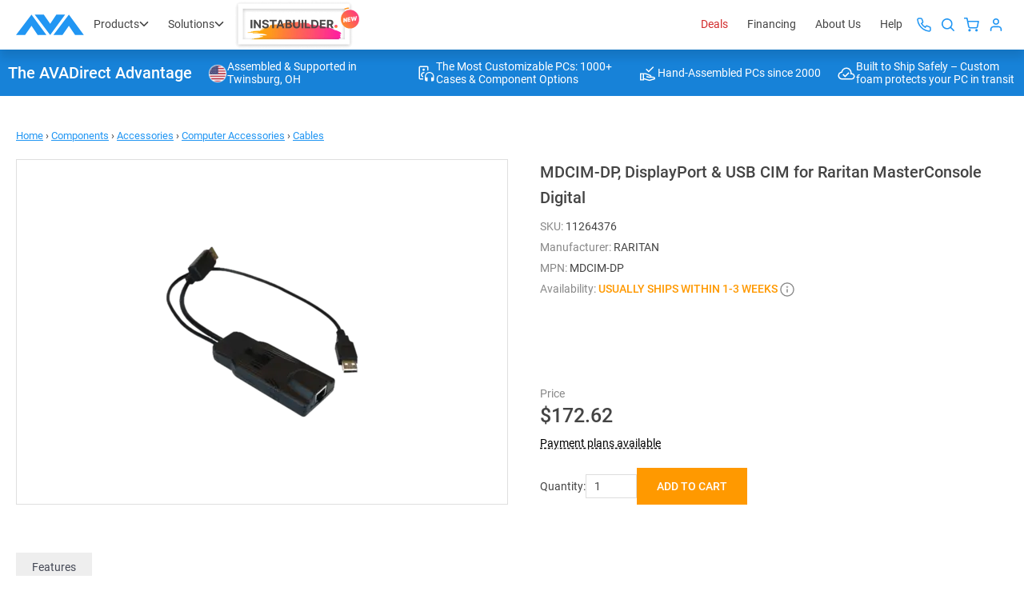

--- FILE ---
content_type: text/css
request_url: https://chat.avadirect.com/chatbeacon/AVADirect/1/css/custom.css?v=1.1.2504.7
body_size: -56
content:
#chatBeaconBtn button:focus {
    border: 1px solid #09f;
}


app-root .root-body {
    background: linear-gradient(174deg, rgba(75, 83, 255, 0.8) 6.77%, rgba(200, 188, 237, 0.8) 100%);
}

--- FILE ---
content_type: text/javascript
request_url: https://cdn.avadirect.com/ava-assets/js/2022A/vendors/swiper.min.js
body_size: 27898
content:
"use strict";function _defineProperties(e,t){for(var a=0;a<t.length;a++){var i=t[a];i.enumerable=i.enumerable||!1,i.configurable=!0,"value"in i&&(i.writable=!0),Object.defineProperty(e,i.key,i)}}function _createClass(e,t,a){return t&&_defineProperties(e.prototype,t),a&&_defineProperties(e,a),e}function _defineProperty(e,t,a){return t in e?Object.defineProperty(e,t,{value:a,enumerable:!0,configurable:!0,writable:!0}):e[t]=a,e}function _toConsumableArray(e){return _arrayWithoutHoles(e)||_iterableToArray(e)||_unsupportedIterableToArray(e)||_nonIterableSpread()}function _nonIterableSpread(){throw new TypeError("Invalid attempt to spread non-iterable instance.\nIn order to be iterable, non-array objects must have a [Symbol.iterator]() method.")}function _unsupportedIterableToArray(e,t){if(e){if("string"==typeof e)return _arrayLikeToArray(e,t);var a=Object.prototype.toString.call(e).slice(8,-1);return"Object"===a&&e.constructor&&(a=e.constructor.name),"Map"===a||"Set"===a?Array.from(e):"Arguments"===a||/^(?:Ui|I)nt(?:8|16|32)(?:Clamped)?Array$/.test(a)?_arrayLikeToArray(e,t):void 0}}function _iterableToArray(e){if("undefined"!=typeof Symbol&&null!=e[Symbol.iterator]||null!=e["@@iterator"])return Array.from(e)}function _arrayWithoutHoles(e){if(Array.isArray(e))return _arrayLikeToArray(e)}function _arrayLikeToArray(e,t){(null==t||t>e.length)&&(t=e.length);for(var a=0,i=new Array(t);a<t;a++)i[a]=e[a];return i}function _classCallCheck(e,t){if(!(e instanceof t))throw new TypeError("Cannot call a class as a function")}function _inherits(e,t){if("function"!=typeof t&&null!==t)throw new TypeError("Super expression must either be null or a function");e.prototype=Object.create(t&&t.prototype,{constructor:{value:e,writable:!0,configurable:!0}}),t&&_setPrototypeOf(e,t)}function _createSuper(e){var t=_isNativeReflectConstruct();return function(){var a,i=_getPrototypeOf(e);if(t){var n=_getPrototypeOf(this).constructor;a=Reflect.construct(i,arguments,n)}else a=i.apply(this,arguments);return _possibleConstructorReturn(this,a)}}function _possibleConstructorReturn(e,t){if(t&&("object"===_typeof(t)||"function"==typeof t))return t;if(void 0!==t)throw new TypeError("Derived constructors may only return object or undefined");return _assertThisInitialized(e)}function _assertThisInitialized(e){if(void 0===e)throw new ReferenceError("this hasn't been initialised - super() hasn't been called");return e}function _wrapNativeSuper(e){var t="function"==typeof Map?new Map:void 0;return _wrapNativeSuper=function(e){if(null===e||!_isNativeFunction(e))return e;if("function"!=typeof e)throw new TypeError("Super expression must either be null or a function");if(void 0!==t){if(t.has(e))return t.get(e);t.set(e,a)}function a(){return _construct(e,arguments,_getPrototypeOf(this).constructor)}return a.prototype=Object.create(e.prototype,{constructor:{value:a,enumerable:!1,writable:!0,configurable:!0}}),_setPrototypeOf(a,e)},_wrapNativeSuper(e)}function _construct(e,t,a){return _construct=_isNativeReflectConstruct()?Reflect.construct:function(e,t,a){var i=[null];i.push.apply(i,t);var n=new(Function.bind.apply(e,i));return a&&_setPrototypeOf(n,a.prototype),n},_construct.apply(null,arguments)}function _isNativeReflectConstruct(){if("undefined"==typeof Reflect||!Reflect.construct)return!1;if(Reflect.construct.sham)return!1;if("function"==typeof Proxy)return!0;try{return Boolean.prototype.valueOf.call(Reflect.construct(Boolean,[],(function(){}))),!0}catch(e){return!1}}function _isNativeFunction(e){return-1!==Function.toString.call(e).indexOf("[native code]")}function _setPrototypeOf(e,t){return _setPrototypeOf=Object.setPrototypeOf||function(e,t){return e.__proto__=t,e},_setPrototypeOf(e,t)}function _getPrototypeOf(e){return _getPrototypeOf=Object.setPrototypeOf?Object.getPrototypeOf:function(e){return e.__proto__||Object.getPrototypeOf(e)},_getPrototypeOf(e)}function _typeof(e){return _typeof="function"==typeof Symbol&&"symbol"==typeof Symbol.iterator?function(e){return typeof e}:function(e){return e&&"function"==typeof Symbol&&e.constructor===Symbol&&e!==Symbol.prototype?"symbol":typeof e},_typeof(e)}!function(e,t){"object"===("undefined"==typeof exports?"undefined":_typeof(exports))&&"undefined"!=typeof module?module.exports=t():"function"==typeof define&&define.amd?define(t):(e="undefined"!=typeof globalThis?globalThis:e||self).Swiper=t()}(void 0,(function(){function e(e){return null!==e&&"object"===_typeof(e)&&"constructor"in e&&e.constructor===Object}function t(a,i){void 0===a&&(a={}),void 0===i&&(i={}),Object.keys(i).forEach((function(n){void 0===a[n]?a[n]=i[n]:e(i[n])&&e(a[n])&&Object.keys(i[n]).length>0&&t(a[n],i[n])}))}var a={body:{},addEventListener:function(){},removeEventListener:function(){},activeElement:{blur:function(){},nodeName:""},querySelector:function(){return null},querySelectorAll:function(){return[]},getElementById:function(){return null},createEvent:function(){return{initEvent:function(){}}},createElement:function(){return{children:[],childNodes:[],style:{},setAttribute:function(){},getElementsByTagName:function(){return[]}}},createElementNS:function(){return{}},importNode:function(){return null},location:{hash:"",host:"",hostname:"",href:"",origin:"",pathname:"",protocol:"",search:""}};function i(){var e="undefined"!=typeof document?document:{};return t(e,a),e}var n={document:a,navigator:{userAgent:""},location:{hash:"",host:"",hostname:"",href:"",origin:"",pathname:"",protocol:"",search:""},history:{replaceState:function(){},pushState:function(){},go:function(){},back:function(){}},CustomEvent:function(){return this},addEventListener:function(){},removeEventListener:function(){},getComputedStyle:function(){return{getPropertyValue:function(){return""}}},Image:function(){},Date:function(){},screen:{},setTimeout:function(){},clearTimeout:function(){},matchMedia:function(){return{}},requestAnimationFrame:function(e){return"undefined"==typeof setTimeout?(e(),null):setTimeout(e,0)},cancelAnimationFrame:function(e){"undefined"!=typeof setTimeout&&clearTimeout(e)}};function r(){var e="undefined"!=typeof window?window:{};return t(e,n),e}var s=function(e){_inherits(a,_wrapNativeSuper(Array));var t=_createSuper(a);function a(e){var i,n,r;return _classCallCheck(this,a),"number"==typeof e?i=t.call(this,e):(i=t.call.apply(t,[this].concat(_toConsumableArray(e||[]))),n=_assertThisInitialized(i),r=n.__proto__,Object.defineProperty(n,"__proto__",{get:function(){return r},set:function(e){r.__proto__=e}})),_possibleConstructorReturn(i)}return a}();function o(e){void 0===e&&(e=[]);var t=[];return e.forEach((function(e){Array.isArray(e)?t.push.apply(t,_toConsumableArray(o(e))):t.push(e)})),t}function l(e,t){return Array.prototype.filter.call(e,t)}function d(e,t){var a=r(),n=i(),o=[];if(!t&&e instanceof s)return e;if(!e)return new s(o);if("string"==typeof e){var l=e.trim();if(l.indexOf("<")>=0&&l.indexOf(">")>=0){var d="div";0===l.indexOf("<li")&&(d="ul"),0===l.indexOf("<tr")&&(d="tbody"),0!==l.indexOf("<td")&&0!==l.indexOf("<th")||(d="tr"),0===l.indexOf("<tbody")&&(d="table"),0===l.indexOf("<option")&&(d="select");var c=n.createElement(d);c.innerHTML=l;for(var p=0;p<c.childNodes.length;p+=1)o.push(c.childNodes[p])}else o=function(e,t){if("string"!=typeof e)return[e];for(var a=[],i=t.querySelectorAll(e),n=0;n<i.length;n+=1)a.push(i[n]);return a}(e.trim(),t||n)}else if(e.nodeType||e===a||e===n)o.push(e);else if(Array.isArray(e)){if(e instanceof s)return e;o=e}return new s(function(e){for(var t=[],a=0;a<e.length;a+=1)-1===t.indexOf(e[a])&&t.push(e[a]);return t}(o))}d.fn=s.prototype;var c,p,u,f={addClass:function(){for(var e=arguments.length,t=new Array(e),a=0;a<e;a++)t[a]=arguments[a];var i=o(t.map((function(e){return e.split(" ")})));return this.forEach((function(e){var t;(t=e.classList).add.apply(t,_toConsumableArray(i))})),this},removeClass:function(){for(var e=arguments.length,t=new Array(e),a=0;a<e;a++)t[a]=arguments[a];var i=o(t.map((function(e){return e.split(" ")})));return this.forEach((function(e){var t;(t=e.classList).remove.apply(t,_toConsumableArray(i))})),this},hasClass:function(){for(var e=arguments.length,t=new Array(e),a=0;a<e;a++)t[a]=arguments[a];var i=o(t.map((function(e){return e.split(" ")})));return l(this,(function(e){return i.filter((function(t){return e.classList.contains(t)})).length>0})).length>0},toggleClass:function(){for(var e=arguments.length,t=new Array(e),a=0;a<e;a++)t[a]=arguments[a];var i=o(t.map((function(e){return e.split(" ")})));this.forEach((function(e){i.forEach((function(t){e.classList.toggle(t)}))}))},attr:function(e,t){if(1===arguments.length&&"string"==typeof e)return this[0]?this[0].getAttribute(e):void 0;for(var a=0;a<this.length;a+=1)if(2===arguments.length)this[a].setAttribute(e,t);else for(var i in e)this[a][i]=e[i],this[a].setAttribute(i,e[i]);return this},removeAttr:function(e){for(var t=0;t<this.length;t+=1)this[t].removeAttribute(e);return this},transform:function(e){for(var t=0;t<this.length;t+=1)this[t].style.transform=e;return this},transition:function(e){for(var t=0;t<this.length;t+=1)this[t].style.transitionDuration="string"!=typeof e?"".concat(e,"ms"):e;return this},on:function(){for(var e=arguments.length,t=new Array(e),a=0;a<e;a++)t[a]=arguments[a];var i=t[0],n=t[1],r=t[2],s=t[3];function o(e){var t=e.target;if(t){var a=e.target.dom7EventData||[];if(a.indexOf(e)<0&&a.unshift(e),d(t).is(n))r.apply(t,a);else for(var i=d(t).parents(),s=0;s<i.length;s+=1)d(i[s]).is(n)&&r.apply(i[s],a)}}function l(e){var t=e&&e.target&&e.target.dom7EventData||[];t.indexOf(e)<0&&t.unshift(e),r.apply(this,t)}"function"==typeof t[1]&&(i=t[0],r=t[1],s=t[2],n=void 0),s||(s=!1);for(var c,p=i.split(" "),u=0;u<this.length;u+=1){var f=this[u];if(n)for(c=0;c<p.length;c+=1){var v=p[c];f.dom7LiveListeners||(f.dom7LiveListeners={}),f.dom7LiveListeners[v]||(f.dom7LiveListeners[v]=[]),f.dom7LiveListeners[v].push({listener:r,proxyListener:o}),f.addEventListener(v,o,s)}else for(c=0;c<p.length;c+=1){var h=p[c];f.dom7Listeners||(f.dom7Listeners={}),f.dom7Listeners[h]||(f.dom7Listeners[h]=[]),f.dom7Listeners[h].push({listener:r,proxyListener:l}),f.addEventListener(h,l,s)}}return this},off:function(){for(var e=arguments.length,t=new Array(e),a=0;a<e;a++)t[a]=arguments[a];var i=t[0],n=t[1],r=t[2],s=t[3];"function"==typeof t[1]&&(i=t[0],r=t[1],s=t[2],n=void 0),s||(s=!1);for(var o=i.split(" "),l=0;l<o.length;l+=1)for(var d=o[l],c=0;c<this.length;c+=1){var p=this[c],u=void 0;if(!n&&p.dom7Listeners?u=p.dom7Listeners[d]:n&&p.dom7LiveListeners&&(u=p.dom7LiveListeners[d]),u&&u.length)for(var f=u.length-1;f>=0;f-=1){var v=u[f];r&&v.listener===r||r&&v.listener&&v.listener.dom7proxy&&v.listener.dom7proxy===r?(p.removeEventListener(d,v.proxyListener,s),u.splice(f,1)):r||(p.removeEventListener(d,v.proxyListener,s),u.splice(f,1))}}return this},trigger:function(){for(var e=r(),t=arguments.length,a=new Array(t),i=0;i<t;i++)a[i]=arguments[i];for(var n=a[0].split(" "),s=a[1],o=0;o<n.length;o+=1)for(var l=n[o],d=0;d<this.length;d+=1){var c=this[d];if(e.CustomEvent){var p=new e.CustomEvent(l,{detail:s,bubbles:!0,cancelable:!0});c.dom7EventData=a.filter((function(e,t){return t>0})),c.dispatchEvent(p),c.dom7EventData=[],delete c.dom7EventData}}return this},transitionEnd:function(e){var t=this;return e&&t.on("transitionend",(function a(i){i.target===this&&(e.call(this,i),t.off("transitionend",a))})),this},outerWidth:function(e){if(this.length>0){if(e){var t=this.styles();return this[0].offsetWidth+parseFloat(t.getPropertyValue("margin-right"))+parseFloat(t.getPropertyValue("margin-left"))}return this[0].offsetWidth}return null},outerHeight:function(e){if(this.length>0){if(e){var t=this.styles();return this[0].offsetHeight+parseFloat(t.getPropertyValue("margin-top"))+parseFloat(t.getPropertyValue("margin-bottom"))}return this[0].offsetHeight}return null},styles:function(){var e=r();return this[0]?e.getComputedStyle(this[0],null):{}},offset:function(){if(this.length>0){var e=r(),t=i(),a=this[0],n=a.getBoundingClientRect(),s=t.body,o=a.clientTop||s.clientTop||0,l=a.clientLeft||s.clientLeft||0,d=a===e?e.scrollY:a.scrollTop,c=a===e?e.scrollX:a.scrollLeft;return{top:n.top+d-o,left:n.left+c-l}}return null},css:function(e,t){var a,i=r();if(1===arguments.length){if("string"!=typeof e){for(a=0;a<this.length;a+=1)for(var n in e)this[a].style[n]=e[n];return this}if(this[0])return i.getComputedStyle(this[0],null).getPropertyValue(e)}if(2===arguments.length&&"string"==typeof e){for(a=0;a<this.length;a+=1)this[a].style[e]=t;return this}return this},each:function(e){return e?(this.forEach((function(t,a){e.apply(t,[t,a])})),this):this},html:function(e){if(void 0===e)return this[0]?this[0].innerHTML:null;for(var t=0;t<this.length;t+=1)this[t].innerHTML=e;return this},text:function(e){if(void 0===e)return this[0]?this[0].textContent.trim():null;for(var t=0;t<this.length;t+=1)this[t].textContent=e;return this},is:function(e){var t,a,n=r(),o=i(),l=this[0];if(!l||void 0===e)return!1;if("string"==typeof e){if(l.matches)return l.matches(e);if(l.webkitMatchesSelector)return l.webkitMatchesSelector(e);if(l.msMatchesSelector)return l.msMatchesSelector(e);for(t=d(e),a=0;a<t.length;a+=1)if(t[a]===l)return!0;return!1}if(e===o)return l===o;if(e===n)return l===n;if(e.nodeType||e instanceof s){for(t=e.nodeType?[e]:e,a=0;a<t.length;a+=1)if(t[a]===l)return!0;return!1}return!1},index:function(){var e,t=this[0];if(t){for(e=0;null!==(t=t.previousSibling);)1===t.nodeType&&(e+=1);return e}},eq:function(e){if(void 0===e)return this;var t=this.length;if(e>t-1)return d([]);if(e<0){var a=t+e;return d(a<0?[]:[this[a]])}return d([this[e]])},append:function(){for(var e,t=i(),a=0;a<arguments.length;a+=1){e=a<0||arguments.length<=a?void 0:arguments[a];for(var n=0;n<this.length;n+=1)if("string"==typeof e){var r=t.createElement("div");for(r.innerHTML=e;r.firstChild;)this[n].appendChild(r.firstChild)}else if(e instanceof s)for(var o=0;o<e.length;o+=1)this[n].appendChild(e[o]);else this[n].appendChild(e)}return this},prepend:function(e){var t,a,n=i();for(t=0;t<this.length;t+=1)if("string"==typeof e){var r=n.createElement("div");for(r.innerHTML=e,a=r.childNodes.length-1;a>=0;a-=1)this[t].insertBefore(r.childNodes[a],this[t].childNodes[0])}else if(e instanceof s)for(a=0;a<e.length;a+=1)this[t].insertBefore(e[a],this[t].childNodes[0]);else this[t].insertBefore(e,this[t].childNodes[0]);return this},next:function(e){return this.length>0?e?this[0].nextElementSibling&&d(this[0].nextElementSibling).is(e)?d([this[0].nextElementSibling]):d([]):this[0].nextElementSibling?d([this[0].nextElementSibling]):d([]):d([])},nextAll:function(e){var t=[],a=this[0];if(!a)return d([]);for(;a.nextElementSibling;){var i=a.nextElementSibling;e?d(i).is(e)&&t.push(i):t.push(i),a=i}return d(t)},prev:function(e){if(this.length>0){var t=this[0];return e?t.previousElementSibling&&d(t.previousElementSibling).is(e)?d([t.previousElementSibling]):d([]):t.previousElementSibling?d([t.previousElementSibling]):d([])}return d([])},prevAll:function(e){var t=[],a=this[0];if(!a)return d([]);for(;a.previousElementSibling;){var i=a.previousElementSibling;e?d(i).is(e)&&t.push(i):t.push(i),a=i}return d(t)},parent:function(e){for(var t=[],a=0;a<this.length;a+=1)null!==this[a].parentNode&&(e?d(this[a].parentNode).is(e)&&t.push(this[a].parentNode):t.push(this[a].parentNode));return d(t)},parents:function(e){for(var t=[],a=0;a<this.length;a+=1)for(var i=this[a].parentNode;i;)e?d(i).is(e)&&t.push(i):t.push(i),i=i.parentNode;return d(t)},closest:function(e){var t=this;return void 0===e?d([]):(t.is(e)||(t=t.parents(e).eq(0)),t)},find:function(e){for(var t=[],a=0;a<this.length;a+=1)for(var i=this[a].querySelectorAll(e),n=0;n<i.length;n+=1)t.push(i[n]);return d(t)},children:function(e){for(var t=[],a=0;a<this.length;a+=1)for(var i=this[a].children,n=0;n<i.length;n+=1)e&&!d(i[n]).is(e)||t.push(i[n]);return d(t)},filter:function(e){return d(l(this,e))},remove:function(){for(var e=0;e<this.length;e+=1)this[e].parentNode&&this[e].parentNode.removeChild(this[e]);return this}};function v(e,t){return void 0===t&&(t=0),setTimeout(e,t)}function h(){return Date.now()}function m(e,t){void 0===t&&(t="x");var a,i,n,s=r(),o=function(e){var t,a=r();return a.getComputedStyle&&(t=a.getComputedStyle(e,null)),!t&&e.currentStyle&&(t=e.currentStyle),t||(t=e.style),t}(e);return s.WebKitCSSMatrix?((i=o.transform||o.webkitTransform).split(",").length>6&&(i=i.split(", ").map((function(e){return e.replace(",",".")})).join(", ")),n=new s.WebKitCSSMatrix("none"===i?"":i)):a=(n=o.MozTransform||o.OTransform||o.MsTransform||o.msTransform||o.transform||o.getPropertyValue("transform").replace("translate(","matrix(1, 0, 0, 1,")).toString().split(","),"x"===t&&(i=s.WebKitCSSMatrix?n.m41:16===a.length?parseFloat(a[12]):parseFloat(a[4])),"y"===t&&(i=s.WebKitCSSMatrix?n.m42:16===a.length?parseFloat(a[13]):parseFloat(a[5])),i||0}function g(e){return"object"===_typeof(e)&&null!==e&&e.constructor&&"Object"===Object.prototype.toString.call(e).slice(8,-1)}function b(e){return"undefined"!=typeof window&&void 0!==window.HTMLElement?e instanceof HTMLElement:e&&(1===e.nodeType||11===e.nodeType)}function y(){for(var e=Object(arguments.length<=0?void 0:arguments[0]),t=["__proto__","constructor","prototype"],a=1;a<arguments.length;a+=1){var i=a<0||arguments.length<=a?void 0:arguments[a];if(null!=i&&!b(i))for(var n=Object.keys(Object(i)).filter((function(e){return t.indexOf(e)<0})),r=0,s=n.length;r<s;r+=1){var o=n[r],l=Object.getOwnPropertyDescriptor(i,o);void 0!==l&&l.enumerable&&(g(e[o])&&g(i[o])?i[o].__swiper__?e[o]=i[o]:y(e[o],i[o]):!g(e[o])&&g(i[o])?(e[o]={},i[o].__swiper__?e[o]=i[o]:y(e[o],i[o])):e[o]=i[o])}}return e}function w(e,t,a){e.style.setProperty(t,a)}function C(e){var t,a=e.swiper,i=e.targetPosition,n=e.side,s=r(),o=-a.translate,l=null,d=a.params.speed;a.wrapperEl.style.scrollSnapType="none",s.cancelAnimationFrame(a.cssModeFrameID);var c=i>o?"next":"prev",p=function(e,t){return"next"===c&&e>=t||"prev"===c&&e<=t};!function e(){t=(new Date).getTime(),null===l&&(l=t);var r=Math.max(Math.min((t-l)/d,1),0),c=.5-Math.cos(r*Math.PI)/2,u=o+c*(i-o);if(p(u,i)&&(u=i),a.wrapperEl.scrollTo(_defineProperty({},n,u)),p(u,i))return a.wrapperEl.style.overflow="hidden",a.wrapperEl.style.scrollSnapType="",setTimeout((function(){a.wrapperEl.style.overflow="",a.wrapperEl.scrollTo(_defineProperty({},n,u))})),void s.cancelAnimationFrame(a.cssModeFrameID);a.cssModeFrameID=s.requestAnimationFrame(e)}()}function T(){return c||(c=function(){var e=r(),t=i();return{smoothScroll:t.documentElement&&"scrollBehavior"in t.documentElement.style,touch:!!("ontouchstart"in e||e.DocumentTouch&&t instanceof e.DocumentTouch),passiveListener:function(){var t=!1;try{var a=Object.defineProperty({},"passive",{get:function(){t=!0}});e.addEventListener("testPassiveListener",null,a)}catch(e){}return t}(),gestures:"ongesturestart"in e}}()),c}function S(e){return void 0===e&&(e={}),p||(p=function(e){var t=(void 0===e?{}:e).userAgent,a=T(),i=r(),n=i.navigator.platform,s=t||i.navigator.userAgent,o={ios:!1,android:!1},l=i.screen.width,d=i.screen.height,c=s.match(/(Android);?[\s\/]+([\d.]+)?/),p=s.match(/(iPad).*OS\s([\d_]+)/),u=s.match(/(iPod)(.*OS\s([\d_]+))?/),f=!p&&s.match(/(iPhone\sOS|iOS)\s([\d_]+)/),v="Win32"===n,h="MacIntel"===n;return!p&&h&&a.touch&&["1024x1366","1366x1024","834x1194","1194x834","834x1112","1112x834","768x1024","1024x768","820x1180","1180x820","810x1080","1080x810"].indexOf("".concat(l,"x").concat(d))>=0&&((p=s.match(/(Version)\/([\d.]+)/))||(p=[0,1,"13_0_0"]),h=!1),c&&!v&&(o.os="android",o.android=!0),(p||f||u)&&(o.os="ios",o.ios=!0),o}(e)),p}function x(){return u||(u=function(){var e,t=r();return{isSafari:(e=t.navigator.userAgent.toLowerCase(),e.indexOf("safari")>=0&&e.indexOf("chrome")<0&&e.indexOf("android")<0),isWebView:/(iPhone|iPod|iPad).*AppleWebKit(?!.*Safari)/i.test(t.navigator.userAgent)}}()),u}Object.keys(f).forEach((function(e){Object.defineProperty(d.fn,e,{value:f[e],writable:!0})}));var E={on:function(e,t,a){var i=this;if("function"!=typeof t)return i;var n=a?"unshift":"push";return e.split(" ").forEach((function(e){i.eventsListeners[e]||(i.eventsListeners[e]=[]),i.eventsListeners[e][n](t)})),i},once:function(e,t,a){var i=this;if("function"!=typeof t)return i;function n(){i.off(e,n),n.__emitterProxy&&delete n.__emitterProxy;for(var a=arguments.length,r=new Array(a),s=0;s<a;s++)r[s]=arguments[s];t.apply(i,r)}return n.__emitterProxy=t,i.on(e,n,a)},onAny:function(e,t){var a=this;if("function"!=typeof e)return a;var i=t?"unshift":"push";return a.eventsAnyListeners.indexOf(e)<0&&a.eventsAnyListeners[i](e),a},offAny:function(e){var t=this;if(!t.eventsAnyListeners)return t;var a=t.eventsAnyListeners.indexOf(e);return a>=0&&t.eventsAnyListeners.splice(a,1),t},off:function(e,t){var a=this;return a.eventsListeners?(e.split(" ").forEach((function(e){void 0===t?a.eventsListeners[e]=[]:a.eventsListeners[e]&&a.eventsListeners[e].forEach((function(i,n){(i===t||i.__emitterProxy&&i.__emitterProxy===t)&&a.eventsListeners[e].splice(n,1)}))})),a):a},emit:function(){var e,t,a,i=this;if(!i.eventsListeners)return i;for(var n=arguments.length,r=new Array(n),s=0;s<n;s++)r[s]=arguments[s];"string"==typeof r[0]||Array.isArray(r[0])?(e=r[0],t=r.slice(1,r.length),a=i):(e=r[0].events,t=r[0].data,a=r[0].context||i),t.unshift(a);var o=Array.isArray(e)?e:e.split(" ");return o.forEach((function(e){i.eventsAnyListeners&&i.eventsAnyListeners.length&&i.eventsAnyListeners.forEach((function(i){i.apply(a,[e].concat(_toConsumableArray(t)))})),i.eventsListeners&&i.eventsListeners[e]&&i.eventsListeners[e].forEach((function(e){e.apply(a,t)}))})),i}};var M={updateSize:function(){var e,t,a=this,i=a.$el;e=void 0!==a.params.width&&null!==a.params.width?a.params.width:i[0].clientWidth,t=void 0!==a.params.height&&null!==a.params.height?a.params.height:i[0].clientHeight,0===e&&a.isHorizontal()||0===t&&a.isVertical()||(e=e-parseInt(i.css("padding-left")||0,10)-parseInt(i.css("padding-right")||0,10),t=t-parseInt(i.css("padding-top")||0,10)-parseInt(i.css("padding-bottom")||0,10),Number.isNaN(e)&&(e=0),Number.isNaN(t)&&(t=0),Object.assign(a,{width:e,height:t,size:a.isHorizontal()?e:t}))},updateSlides:function(){var e=this;function t(t){return e.isHorizontal()?t:{width:"height","margin-top":"margin-left","margin-bottom ":"margin-right","margin-left":"margin-top","margin-right":"margin-bottom","padding-left":"padding-top","padding-right":"padding-bottom",marginRight:"marginBottom"}[t]}function a(e,a){return parseFloat(e.getPropertyValue(t(a))||0)}var i=e.params,n=e.$wrapperEl,r=e.size,s=e.rtlTranslate,o=e.wrongRTL,l=e.virtual&&i.virtual.enabled,d=l?e.virtual.slides.length:e.slides.length,c=n.children(".".concat(e.params.slideClass)),p=l?e.virtual.slides.length:c.length,u=[],f=[],v=[],h=i.slidesOffsetBefore;"function"==typeof h&&(h=i.slidesOffsetBefore.call(e));var m=i.slidesOffsetAfter;"function"==typeof m&&(m=i.slidesOffsetAfter.call(e));var g=e.snapGrid.length,b=e.slidesGrid.length,y=i.spaceBetween,C=-h,T=0,S=0;if(void 0!==r){"string"==typeof y&&y.indexOf("%")>=0&&(y=parseFloat(y.replace("%",""))/100*r),e.virtualSize=-y,s?c.css({marginLeft:"",marginBottom:"",marginTop:""}):c.css({marginRight:"",marginBottom:"",marginTop:""}),i.centeredSlides&&i.cssMode&&(w(e.wrapperEl,"--swiper-centered-offset-before",""),w(e.wrapperEl,"--swiper-centered-offset-after",""));var x,E=i.grid&&i.grid.rows>1&&e.grid;E&&e.grid.initSlides(p);for(var M="auto"===i.slidesPerView&&i.breakpoints&&Object.keys(i.breakpoints).filter((function(e){return void 0!==i.breakpoints[e].slidesPerView})).length>0,k=0;k<p;k+=1){x=0;var P=c.eq(k);if(E&&e.grid.updateSlide(k,P,p,t),"none"!==P.css("display")){if("auto"===i.slidesPerView){M&&(c[k].style[t("width")]="");var O=getComputedStyle(P[0]),L=P[0].style.transform,_=P[0].style.webkitTransform;if(L&&(P[0].style.transform="none"),_&&(P[0].style.webkitTransform="none"),i.roundLengths)x=e.isHorizontal()?P.outerWidth(!0):P.outerHeight(!0);else{var I=a(O,"width"),A=a(O,"padding-left"),z=a(O,"padding-right"),D=a(O,"margin-left"),$=a(O,"margin-right"),N=O.getPropertyValue("box-sizing");if(N&&"border-box"===N)x=I+D+$;else{var B=P[0],G=B.clientWidth;x=I+A+z+D+$+(B.offsetWidth-G)}}L&&(P[0].style.transform=L),_&&(P[0].style.webkitTransform=_),i.roundLengths&&(x=Math.floor(x))}else x=(r-(i.slidesPerView-1)*y)/i.slidesPerView,i.roundLengths&&(x=Math.floor(x)),c[k]&&(c[k].style[t("width")]="".concat(x,"px"));c[k]&&(c[k].swiperSlideSize=x),v.push(x),i.centeredSlides?(C=C+x/2+T/2+y,0===T&&0!==k&&(C=C-r/2-y),0===k&&(C=C-r/2-y),Math.abs(C)<.001&&(C=0),i.roundLengths&&(C=Math.floor(C)),S%i.slidesPerGroup==0&&u.push(C),f.push(C)):(i.roundLengths&&(C=Math.floor(C)),(S-Math.min(e.params.slidesPerGroupSkip,S))%e.params.slidesPerGroup==0&&u.push(C),f.push(C),C=C+x+y),e.virtualSize+=x+y,T=x,S+=1}}if(e.virtualSize=Math.max(e.virtualSize,r)+m,s&&o&&("slide"===i.effect||"coverflow"===i.effect)&&n.css({width:"".concat(e.virtualSize+i.spaceBetween,"px")}),i.setWrapperSize&&n.css(_defineProperty({},t("width"),"".concat(e.virtualSize+i.spaceBetween,"px"))),E&&e.grid.updateWrapperSize(x,u,t),!i.centeredSlides){for(var j=[],H=0;H<u.length;H+=1){var R=u[H];i.roundLengths&&(R=Math.floor(R)),u[H]<=e.virtualSize-r&&j.push(R)}u=j,Math.floor(e.virtualSize-r)-Math.floor(u[u.length-1])>1&&u.push(e.virtualSize-r)}if(0===u.length&&(u=[0]),0!==i.spaceBetween){var V=e.isHorizontal()&&s?"marginLeft":t("marginRight");c.filter((function(e,t){return!i.cssMode||t!==c.length-1})).css(_defineProperty({},V,"".concat(y,"px")))}if(i.centeredSlides&&i.centeredSlidesBounds){var F=0;v.forEach((function(e){F+=e+(i.spaceBetween?i.spaceBetween:0)}));var q=(F-=i.spaceBetween)-r;u=u.map((function(e){return e<0?-h:e>q?q+m:e}))}if(i.centerInsufficientSlides){var W=0;if(v.forEach((function(e){W+=e+(i.spaceBetween?i.spaceBetween:0)})),(W-=i.spaceBetween)<r){var X=(r-W)/2;u.forEach((function(e,t){u[t]=e-X})),f.forEach((function(e,t){f[t]=e+X}))}}if(Object.assign(e,{slides:c,snapGrid:u,slidesGrid:f,slidesSizesGrid:v}),i.centeredSlides&&i.cssMode&&!i.centeredSlidesBounds){w(e.wrapperEl,"--swiper-centered-offset-before","".concat(-u[0],"px")),w(e.wrapperEl,"--swiper-centered-offset-after","".concat(e.size/2-v[v.length-1]/2,"px"));var Y=-e.snapGrid[0],U=-e.slidesGrid[0];e.snapGrid=e.snapGrid.map((function(e){return e+Y})),e.slidesGrid=e.slidesGrid.map((function(e){return e+U}))}if(p!==d&&e.emit("slidesLengthChange"),u.length!==g&&(e.params.watchOverflow&&e.checkOverflow(),e.emit("snapGridLengthChange")),f.length!==b&&e.emit("slidesGridLengthChange"),i.watchSlidesProgress&&e.updateSlidesOffset(),!(l||i.cssMode||"slide"!==i.effect&&"fade"!==i.effect)){var K="".concat(i.containerModifierClass,"backface-hidden"),J=e.$el.hasClass(K);p<=i.maxBackfaceHiddenSlides?J||e.$el.addClass(K):J&&e.$el.removeClass(K)}}},updateAutoHeight:function(e){var t,a=this,i=[],n=a.virtual&&a.params.virtual.enabled,r=0;"number"==typeof e?a.setTransition(e):!0===e&&a.setTransition(a.params.speed);var s=function(e){return n?a.slides.filter((function(t){return parseInt(t.getAttribute("data-swiper-slide-index"),10)===e}))[0]:a.slides.eq(e)[0]};if("auto"!==a.params.slidesPerView&&a.params.slidesPerView>1)if(a.params.centeredSlides)a.visibleSlides.each((function(e){i.push(e)}));else for(t=0;t<Math.ceil(a.params.slidesPerView);t+=1){var o=a.activeIndex+t;if(o>a.slides.length&&!n)break;i.push(s(o))}else i.push(s(a.activeIndex));for(t=0;t<i.length;t+=1)if(void 0!==i[t]){var l=i[t].offsetHeight;r=l>r?l:r}(r||0===r)&&a.$wrapperEl.css("height","".concat(r,"px"))},updateSlidesOffset:function(){for(var e=this.slides,t=0;t<e.length;t+=1)e[t].swiperSlideOffset=this.isHorizontal()?e[t].offsetLeft:e[t].offsetTop},updateSlidesProgress:function(e){void 0===e&&(e=this&&this.translate||0);var t=this,a=t.params,i=t.slides,n=t.rtlTranslate,r=t.snapGrid;if(0!==i.length){void 0===i[0].swiperSlideOffset&&t.updateSlidesOffset();var s=-e;n&&(s=e),i.removeClass(a.slideVisibleClass),t.visibleSlidesIndexes=[],t.visibleSlides=[];for(var o=0;o<i.length;o+=1){var l=i[o],c=l.swiperSlideOffset;a.cssMode&&a.centeredSlides&&(c-=i[0].swiperSlideOffset);var p=(s+(a.centeredSlides?t.minTranslate():0)-c)/(l.swiperSlideSize+a.spaceBetween),u=(s-r[0]+(a.centeredSlides?t.minTranslate():0)-c)/(l.swiperSlideSize+a.spaceBetween),f=-(s-c),v=f+t.slidesSizesGrid[o];(f>=0&&f<t.size-1||v>1&&v<=t.size||f<=0&&v>=t.size)&&(t.visibleSlides.push(l),t.visibleSlidesIndexes.push(o),i.eq(o).addClass(a.slideVisibleClass)),l.progress=n?-p:p,l.originalProgress=n?-u:u}t.visibleSlides=d(t.visibleSlides)}},updateProgress:function(e){var t=this;if(void 0===e){var a=t.rtlTranslate?-1:1;e=t&&t.translate&&t.translate*a||0}var i=t.params,n=t.maxTranslate()-t.minTranslate(),r=t.progress,s=t.isBeginning,o=t.isEnd,l=s,d=o;0===n?(r=0,s=!0,o=!0):(s=(r=(e-t.minTranslate())/n)<=0,o=r>=1),Object.assign(t,{progress:r,isBeginning:s,isEnd:o}),(i.watchSlidesProgress||i.centeredSlides&&i.autoHeight)&&t.updateSlidesProgress(e),s&&!l&&t.emit("reachBeginning toEdge"),o&&!d&&t.emit("reachEnd toEdge"),(l&&!s||d&&!o)&&t.emit("fromEdge"),t.emit("progress",r)},updateSlidesClasses:function(){var e,t=this,a=t.slides,i=t.params,n=t.$wrapperEl,r=t.activeIndex,s=t.realIndex,o=t.virtual&&i.virtual.enabled;a.removeClass("".concat(i.slideActiveClass," ").concat(i.slideNextClass," ").concat(i.slidePrevClass," ").concat(i.slideDuplicateActiveClass," ").concat(i.slideDuplicateNextClass," ").concat(i.slideDuplicatePrevClass)),(e=o?t.$wrapperEl.find(".".concat(i.slideClass,'[data-swiper-slide-index="').concat(r,'"]')):a.eq(r)).addClass(i.slideActiveClass),i.loop&&(e.hasClass(i.slideDuplicateClass)?n.children(".".concat(i.slideClass,":not(.").concat(i.slideDuplicateClass,')[data-swiper-slide-index="').concat(s,'"]')).addClass(i.slideDuplicateActiveClass):n.children(".".concat(i.slideClass,".").concat(i.slideDuplicateClass,'[data-swiper-slide-index="').concat(s,'"]')).addClass(i.slideDuplicateActiveClass));var l=e.nextAll(".".concat(i.slideClass)).eq(0).addClass(i.slideNextClass);i.loop&&0===l.length&&(l=a.eq(0)).addClass(i.slideNextClass);var d=e.prevAll(".".concat(i.slideClass)).eq(0).addClass(i.slidePrevClass);i.loop&&0===d.length&&(d=a.eq(-1)).addClass(i.slidePrevClass),i.loop&&(l.hasClass(i.slideDuplicateClass)?n.children(".".concat(i.slideClass,":not(.").concat(i.slideDuplicateClass,')[data-swiper-slide-index="').concat(l.attr("data-swiper-slide-index"),'"]')).addClass(i.slideDuplicateNextClass):n.children(".".concat(i.slideClass,".").concat(i.slideDuplicateClass,'[data-swiper-slide-index="').concat(l.attr("data-swiper-slide-index"),'"]')).addClass(i.slideDuplicateNextClass),d.hasClass(i.slideDuplicateClass)?n.children(".".concat(i.slideClass,":not(.").concat(i.slideDuplicateClass,')[data-swiper-slide-index="').concat(d.attr("data-swiper-slide-index"),'"]')).addClass(i.slideDuplicatePrevClass):n.children(".".concat(i.slideClass,".").concat(i.slideDuplicateClass,'[data-swiper-slide-index="').concat(d.attr("data-swiper-slide-index"),'"]')).addClass(i.slideDuplicatePrevClass)),t.emitSlidesClasses()},updateActiveIndex:function(e){var t,a=this,i=a.rtlTranslate?a.translate:-a.translate,n=a.slidesGrid,r=a.snapGrid,s=a.params,o=a.activeIndex,l=a.realIndex,d=a.snapIndex,c=e;if(void 0===c){for(var p=0;p<n.length;p+=1)void 0!==n[p+1]?i>=n[p]&&i<n[p+1]-(n[p+1]-n[p])/2?c=p:i>=n[p]&&i<n[p+1]&&(c=p+1):i>=n[p]&&(c=p);s.normalizeSlideIndex&&(c<0||void 0===c)&&(c=0)}if(r.indexOf(i)>=0)t=r.indexOf(i);else{var u=Math.min(s.slidesPerGroupSkip,c);t=u+Math.floor((c-u)/s.slidesPerGroup)}if(t>=r.length&&(t=r.length-1),c!==o){var f=parseInt(a.slides.eq(c).attr("data-swiper-slide-index")||c,10);Object.assign(a,{snapIndex:t,realIndex:f,previousIndex:o,activeIndex:c}),a.emit("activeIndexChange"),a.emit("snapIndexChange"),l!==f&&a.emit("realIndexChange"),(a.initialized||a.params.runCallbacksOnInit)&&a.emit("slideChange")}else t!==d&&(a.snapIndex=t,a.emit("snapIndexChange"))},updateClickedSlide:function(e){var t,a=this,i=a.params,n=d(e).closest(".".concat(i.slideClass))[0],r=!1;if(n)for(var s=0;s<a.slides.length;s+=1)if(a.slides[s]===n){r=!0,t=s;break}if(!n||!r)return a.clickedSlide=void 0,void(a.clickedIndex=void 0);a.clickedSlide=n,a.virtual&&a.params.virtual.enabled?a.clickedIndex=parseInt(d(n).attr("data-swiper-slide-index"),10):a.clickedIndex=t,i.slideToClickedSlide&&void 0!==a.clickedIndex&&a.clickedIndex!==a.activeIndex&&a.slideToClickedSlide()}};var k={getTranslate:function(e){void 0===e&&(e=this.isHorizontal()?"x":"y");var t=this,a=t.params,i=t.rtlTranslate,n=t.translate,r=t.$wrapperEl;if(a.virtualTranslate)return i?-n:n;if(a.cssMode)return n;var s=m(r[0],e);return i&&(s=-s),s||0},setTranslate:function(e,t){var a=this,i=a.rtlTranslate,n=a.params,r=a.$wrapperEl,s=a.wrapperEl,o=a.progress,l=0,d=0;a.isHorizontal()?l=i?-e:e:d=e,n.roundLengths&&(l=Math.floor(l),d=Math.floor(d)),n.cssMode?s[a.isHorizontal()?"scrollLeft":"scrollTop"]=a.isHorizontal()?-l:-d:n.virtualTranslate||r.transform("translate3d(".concat(l,"px, ").concat(d,"px, ").concat(0,"px)")),a.previousTranslate=a.translate,a.translate=a.isHorizontal()?l:d;var c=a.maxTranslate()-a.minTranslate();(0===c?0:(e-a.minTranslate())/c)!==o&&a.updateProgress(e),a.emit("setTranslate",a.translate,t)},minTranslate:function(){return-this.snapGrid[0]},maxTranslate:function(){return-this.snapGrid[this.snapGrid.length-1]},translateTo:function(e,t,a,i,n){void 0===e&&(e=0),void 0===t&&(t=this.params.speed),void 0===a&&(a=!0),void 0===i&&(i=!0);var r=this,s=r.params,o=r.wrapperEl;if(r.animating&&s.preventInteractionOnTransition)return!1;var l,d=r.minTranslate(),c=r.maxTranslate();if(l=i&&e>d?d:i&&e<c?c:e,r.updateProgress(l),s.cssMode){var p=r.isHorizontal();if(0===t)o[p?"scrollLeft":"scrollTop"]=-l;else{var u;if(!r.support.smoothScroll)return C({swiper:r,targetPosition:-l,side:p?"left":"top"}),!0;o.scrollTo((_defineProperty(u={},p?"left":"top",-l),_defineProperty(u,"behavior","smooth"),u))}return!0}return 0===t?(r.setTransition(0),r.setTranslate(l),a&&(r.emit("beforeTransitionStart",t,n),r.emit("transitionEnd"))):(r.setTransition(t),r.setTranslate(l),a&&(r.emit("beforeTransitionStart",t,n),r.emit("transitionStart")),r.animating||(r.animating=!0,r.onTranslateToWrapperTransitionEnd||(r.onTranslateToWrapperTransitionEnd=function(e){r&&!r.destroyed&&e.target===this&&(r.$wrapperEl[0].removeEventListener("transitionend",r.onTranslateToWrapperTransitionEnd),r.$wrapperEl[0].removeEventListener("webkitTransitionEnd",r.onTranslateToWrapperTransitionEnd),r.onTranslateToWrapperTransitionEnd=null,delete r.onTranslateToWrapperTransitionEnd,a&&r.emit("transitionEnd"))}),r.$wrapperEl[0].addEventListener("transitionend",r.onTranslateToWrapperTransitionEnd),r.$wrapperEl[0].addEventListener("webkitTransitionEnd",r.onTranslateToWrapperTransitionEnd))),!0}};function P(e){var t=e.swiper,a=e.runCallbacks,i=e.direction,n=e.step,r=t.activeIndex,s=t.previousIndex,o=i;if(o||(o=r>s?"next":r<s?"prev":"reset"),t.emit("transition".concat(n)),a&&r!==s){if("reset"===o)return void t.emit("slideResetTransition".concat(n));t.emit("slideChangeTransition".concat(n)),"next"===o?t.emit("slideNextTransition".concat(n)):t.emit("slidePrevTransition".concat(n))}}var O={slideTo:function(e,t,a,i,n){if(void 0===e&&(e=0),void 0===t&&(t=this.params.speed),void 0===a&&(a=!0),"number"!=typeof e&&"string"!=typeof e)throw new Error("The 'index' argument cannot have type other than 'number' or 'string'. [".concat(_typeof(e),"] given."));if("string"==typeof e){var r=parseInt(e,10);if(!isFinite(r))throw new Error("The passed-in 'index' (string) couldn't be converted to 'number'. [".concat(e,"] given."));e=r}var s=this,o=e;o<0&&(o=0);var l=s.params,d=s.snapGrid,c=s.slidesGrid,p=s.previousIndex,u=s.activeIndex,f=s.rtlTranslate,v=s.wrapperEl,h=s.enabled;if(s.animating&&l.preventInteractionOnTransition||!h&&!i&&!n)return!1;var m=Math.min(s.params.slidesPerGroupSkip,o),g=m+Math.floor((o-m)/s.params.slidesPerGroup);g>=d.length&&(g=d.length-1),(u||l.initialSlide||0)===(p||0)&&a&&s.emit("beforeSlideChangeStart");var b,y=-d[g];if(s.updateProgress(y),l.normalizeSlideIndex)for(var w=0;w<c.length;w+=1){var T=-Math.floor(100*y),S=Math.floor(100*c[w]),x=Math.floor(100*c[w+1]);void 0!==c[w+1]?T>=S&&T<x-(x-S)/2?o=w:T>=S&&T<x&&(o=w+1):T>=S&&(o=w)}if(s.initialized&&o!==u){if(!s.allowSlideNext&&y<s.translate&&y<s.minTranslate())return!1;if(!s.allowSlidePrev&&y>s.translate&&y>s.maxTranslate()&&(u||0)!==o)return!1}if(b=o>u?"next":o<u?"prev":"reset",f&&-y===s.translate||!f&&y===s.translate)return s.updateActiveIndex(o),l.autoHeight&&s.updateAutoHeight(),s.updateSlidesClasses(),"slide"!==l.effect&&s.setTranslate(y),"reset"!==b&&(s.transitionStart(a,b),s.transitionEnd(a,b)),!1;if(l.cssMode){var E=s.isHorizontal(),M=f?y:-y;if(0===t){var k=s.virtual&&s.params.virtual.enabled;k&&(s.wrapperEl.style.scrollSnapType="none",s._immediateVirtual=!0),v[E?"scrollLeft":"scrollTop"]=M,k&&requestAnimationFrame((function(){s.wrapperEl.style.scrollSnapType="",s._swiperImmediateVirtual=!1}))}else{var P;if(!s.support.smoothScroll)return C({swiper:s,targetPosition:M,side:E?"left":"top"}),!0;v.scrollTo((_defineProperty(P={},E?"left":"top",M),_defineProperty(P,"behavior","smooth"),P))}return!0}return s.setTransition(t),s.setTranslate(y),s.updateActiveIndex(o),s.updateSlidesClasses(),s.emit("beforeTransitionStart",t,i),s.transitionStart(a,b),0===t?s.transitionEnd(a,b):s.animating||(s.animating=!0,s.onSlideToWrapperTransitionEnd||(s.onSlideToWrapperTransitionEnd=function(e){s&&!s.destroyed&&e.target===this&&(s.$wrapperEl[0].removeEventListener("transitionend",s.onSlideToWrapperTransitionEnd),s.$wrapperEl[0].removeEventListener("webkitTransitionEnd",s.onSlideToWrapperTransitionEnd),s.onSlideToWrapperTransitionEnd=null,delete s.onSlideToWrapperTransitionEnd,s.transitionEnd(a,b))}),s.$wrapperEl[0].addEventListener("transitionend",s.onSlideToWrapperTransitionEnd),s.$wrapperEl[0].addEventListener("webkitTransitionEnd",s.onSlideToWrapperTransitionEnd)),!0},slideToLoop:function(e,t,a,i){void 0===e&&(e=0),void 0===t&&(t=this.params.speed),void 0===a&&(a=!0);var n=this,r=e;return n.params.loop&&(r+=n.loopedSlides),n.slideTo(r,t,a,i)},slideNext:function(e,t,a){void 0===e&&(e=this.params.speed),void 0===t&&(t=!0);var i=this,n=i.animating,r=i.enabled,s=i.params;if(!r)return i;var o=s.slidesPerGroup;"auto"===s.slidesPerView&&1===s.slidesPerGroup&&s.slidesPerGroupAuto&&(o=Math.max(i.slidesPerViewDynamic("current",!0),1));var l=i.activeIndex<s.slidesPerGroupSkip?1:o;if(s.loop){if(n&&s.loopPreventsSlide)return!1;i.loopFix(),i._clientLeft=i.$wrapperEl[0].clientLeft}return s.rewind&&i.isEnd?i.slideTo(0,e,t,a):i.slideTo(i.activeIndex+l,e,t,a)},slidePrev:function(e,t,a){void 0===e&&(e=this.params.speed),void 0===t&&(t=!0);var i=this,n=i.params,r=i.animating,s=i.snapGrid,o=i.slidesGrid,l=i.rtlTranslate;if(!i.enabled)return i;if(n.loop){if(r&&n.loopPreventsSlide)return!1;i.loopFix(),i._clientLeft=i.$wrapperEl[0].clientLeft}function d(e){return e<0?-Math.floor(Math.abs(e)):Math.floor(e)}var c,p=d(l?i.translate:-i.translate),u=s.map((function(e){return d(e)})),f=s[u.indexOf(p)-1];void 0===f&&n.cssMode&&(s.forEach((function(e,t){p>=e&&(c=t)})),void 0!==c&&(f=s[c>0?c-1:c]));var v=0;if(void 0!==f&&((v=o.indexOf(f))<0&&(v=i.activeIndex-1),"auto"===n.slidesPerView&&1===n.slidesPerGroup&&n.slidesPerGroupAuto&&(v=v-i.slidesPerViewDynamic("previous",!0)+1,v=Math.max(v,0))),n.rewind&&i.isBeginning){var h=i.params.virtual&&i.params.virtual.enabled&&i.virtual?i.virtual.slides.length-1:i.slides.length-1;return i.slideTo(h,e,t,a)}return i.slideTo(v,e,t,a)},slideReset:function(e,t,a){return void 0===e&&(e=this.params.speed),void 0===t&&(t=!0),this.slideTo(this.activeIndex,e,t,a)},slideToClosest:function(e,t,a,i){void 0===e&&(e=this.params.speed),void 0===t&&(t=!0),void 0===i&&(i=.5);var n=this,r=n.activeIndex,s=Math.min(n.params.slidesPerGroupSkip,r),o=s+Math.floor((r-s)/n.params.slidesPerGroup),l=n.rtlTranslate?n.translate:-n.translate;if(l>=n.snapGrid[o]){var d=n.snapGrid[o];l-d>(n.snapGrid[o+1]-d)*i&&(r+=n.params.slidesPerGroup)}else{var c=n.snapGrid[o-1];l-c<=(n.snapGrid[o]-c)*i&&(r-=n.params.slidesPerGroup)}return r=Math.max(r,0),r=Math.min(r,n.slidesGrid.length-1),n.slideTo(r,e,t,a)},slideToClickedSlide:function(){var e,t=this,a=t.params,i=t.$wrapperEl,n="auto"===a.slidesPerView?t.slidesPerViewDynamic():a.slidesPerView,r=t.clickedIndex;if(a.loop){if(t.animating)return;e=parseInt(d(t.clickedSlide).attr("data-swiper-slide-index"),10),a.centeredSlides?r<t.loopedSlides-n/2||r>t.slides.length-t.loopedSlides+n/2?(t.loopFix(),r=i.children(".".concat(a.slideClass,'[data-swiper-slide-index="').concat(e,'"]:not(.').concat(a.slideDuplicateClass,")")).eq(0).index(),v((function(){t.slideTo(r)}))):t.slideTo(r):r>t.slides.length-n?(t.loopFix(),r=i.children(".".concat(a.slideClass,'[data-swiper-slide-index="').concat(e,'"]:not(.').concat(a.slideDuplicateClass,")")).eq(0).index(),v((function(){t.slideTo(r)}))):t.slideTo(r)}else t.slideTo(r)}};var L={loopCreate:function(){var e=this,t=i(),a=e.params,n=e.$wrapperEl,r=n.children().length>0?d(n.children()[0].parentNode):n;r.children(".".concat(a.slideClass,".").concat(a.slideDuplicateClass)).remove();var s=r.children(".".concat(a.slideClass));if(a.loopFillGroupWithBlank){var o=a.slidesPerGroup-s.length%a.slidesPerGroup;if(o!==a.slidesPerGroup){for(var l=0;l<o;l+=1){var c=d(t.createElement("div")).addClass("".concat(a.slideClass," ").concat(a.slideBlankClass));r.append(c)}s=r.children(".".concat(a.slideClass))}}"auto"!==a.slidesPerView||a.loopedSlides||(a.loopedSlides=s.length),e.loopedSlides=Math.ceil(parseFloat(a.loopedSlides||a.slidesPerView,10)),e.loopedSlides+=a.loopAdditionalSlides,e.loopedSlides>s.length&&(e.loopedSlides=s.length);var p=[],u=[];s.each((function(t,a){var i=d(t);a<e.loopedSlides&&u.push(t),a<s.length&&a>=s.length-e.loopedSlides&&p.push(t),i.attr("data-swiper-slide-index",a)}));for(var f=0;f<u.length;f+=1)r.append(d(u[f].cloneNode(!0)).addClass(a.slideDuplicateClass));for(var v=p.length-1;v>=0;v-=1)r.prepend(d(p[v].cloneNode(!0)).addClass(a.slideDuplicateClass))},loopFix:function(){var e=this;e.emit("beforeLoopFix");var t,a=e.activeIndex,i=e.slides,n=e.loopedSlides,r=e.allowSlidePrev,s=e.allowSlideNext,o=e.snapGrid,l=e.rtlTranslate;e.allowSlidePrev=!0,e.allowSlideNext=!0;var d=-o[a]-e.getTranslate();if(a<n)t=i.length-3*n+a,t+=n,e.slideTo(t,0,!1,!0)&&0!==d&&e.setTranslate((l?-e.translate:e.translate)-d);else if(a>=i.length-n){t=-i.length+a+n,t+=n,e.slideTo(t,0,!1,!0)&&0!==d&&e.setTranslate((l?-e.translate:e.translate)-d)}e.allowSlidePrev=r,e.allowSlideNext=s,e.emit("loopFix")},loopDestroy:function(){var e=this,t=e.$wrapperEl,a=e.params,i=e.slides;t.children(".".concat(a.slideClass,".").concat(a.slideDuplicateClass,",.").concat(a.slideClass,".").concat(a.slideBlankClass)).remove(),i.removeAttr("data-swiper-slide-index")}};function _(e){var t=this,a=i(),n=r(),s=t.touchEventsData,o=t.params,l=t.touches;if(t.enabled&&(!t.animating||!o.preventInteractionOnTransition)){!t.animating&&o.cssMode&&o.loop&&t.loopFix();var c=e;c.originalEvent&&(c=c.originalEvent);var p=d(c.target);if(("wrapper"!==o.touchEventsTarget||p.closest(t.wrapperEl).length)&&(s.isTouchEvent="touchstart"===c.type,(s.isTouchEvent||!("which"in c)||3!==c.which)&&!(!s.isTouchEvent&&"button"in c&&c.button>0||s.isTouched&&s.isMoved))){!!o.noSwipingClass&&""!==o.noSwipingClass&&c.target&&c.target.shadowRoot&&e.path&&e.path[0]&&(p=d(e.path[0]));var u=o.noSwipingSelector?o.noSwipingSelector:".".concat(o.noSwipingClass),f=!(!c.target||!c.target.shadowRoot);if(o.noSwiping&&(f?function(e,t){return void 0===t&&(t=this),function t(a){return a&&a!==i()&&a!==r()?(a.assignedSlot&&(a=a.assignedSlot),a.closest(e)||t(a.getRootNode().host)):null}(t)}(u,c.target):p.closest(u)[0]))t.allowClick=!0;else if(!o.swipeHandler||p.closest(o.swipeHandler)[0]){l.currentX="touchstart"===c.type?c.targetTouches[0].pageX:c.pageX,l.currentY="touchstart"===c.type?c.targetTouches[0].pageY:c.pageY;var v=l.currentX,m=l.currentY,g=o.edgeSwipeDetection||o.iOSEdgeSwipeDetection,b=o.edgeSwipeThreshold||o.iOSEdgeSwipeThreshold;if(g&&(v<=b||v>=n.innerWidth-b)){if("prevent"!==g)return;e.preventDefault()}if(Object.assign(s,{isTouched:!0,isMoved:!1,allowTouchCallbacks:!0,isScrolling:void 0,startMoving:void 0}),l.startX=v,l.startY=m,s.touchStartTime=h(),t.allowClick=!0,t.updateSize(),t.swipeDirection=void 0,o.threshold>0&&(s.allowThresholdMove=!1),"touchstart"!==c.type){var y=!0;p.is(s.focusableElements)&&(y=!1,"SELECT"===p[0].nodeName&&(s.isTouched=!1)),a.activeElement&&d(a.activeElement).is(s.focusableElements)&&a.activeElement!==p[0]&&a.activeElement.blur();var w=y&&t.allowTouchMove&&o.touchStartPreventDefault;!o.touchStartForcePreventDefault&&!w||p[0].isContentEditable||c.preventDefault()}t.params.freeMode&&t.params.freeMode.enabled&&t.freeMode&&t.animating&&!o.cssMode&&t.freeMode.onTouchStart(),t.emit("touchStart",c)}}}}function I(e){var t=i(),a=this,n=a.touchEventsData,r=a.params,s=a.touches,o=a.rtlTranslate;if(a.enabled){var l=e;if(l.originalEvent&&(l=l.originalEvent),n.isTouched){if(!n.isTouchEvent||"touchmove"===l.type){var c="touchmove"===l.type&&l.targetTouches&&(l.targetTouches[0]||l.changedTouches[0]),p="touchmove"===l.type?c.pageX:l.pageX,u="touchmove"===l.type?c.pageY:l.pageY;if(l.preventedByNestedSwiper)return s.startX=p,void(s.startY=u);if(!a.allowTouchMove)return d(l.target).is(n.focusableElements)||(a.allowClick=!1),void(n.isTouched&&(Object.assign(s,{startX:p,startY:u,currentX:p,currentY:u}),n.touchStartTime=h()));if(n.isTouchEvent&&r.touchReleaseOnEdges&&!r.loop)if(a.isVertical()){if(u<s.startY&&a.translate<=a.maxTranslate()||u>s.startY&&a.translate>=a.minTranslate())return n.isTouched=!1,void(n.isMoved=!1)}else if(p<s.startX&&a.translate<=a.maxTranslate()||p>s.startX&&a.translate>=a.minTranslate())return;if(n.isTouchEvent&&t.activeElement&&l.target===t.activeElement&&d(l.target).is(n.focusableElements))return n.isMoved=!0,void(a.allowClick=!1);if(n.allowTouchCallbacks&&a.emit("touchMove",l),!(l.targetTouches&&l.targetTouches.length>1)){s.currentX=p,s.currentY=u;var f=s.currentX-s.startX,v=s.currentY-s.startY;if(!(a.params.threshold&&Math.sqrt(Math.pow(f,2)+Math.pow(v,2))<a.params.threshold)){var m;if(void 0===n.isScrolling)a.isHorizontal()&&s.currentY===s.startY||a.isVertical()&&s.currentX===s.startX?n.isScrolling=!1:f*f+v*v>=25&&(m=180*Math.atan2(Math.abs(v),Math.abs(f))/Math.PI,n.isScrolling=a.isHorizontal()?m>r.touchAngle:90-m>r.touchAngle);if(n.isScrolling&&a.emit("touchMoveOpposite",l),void 0===n.startMoving&&(s.currentX===s.startX&&s.currentY===s.startY||(n.startMoving=!0)),n.isScrolling)n.isTouched=!1;else if(n.startMoving){a.allowClick=!1,!r.cssMode&&l.cancelable&&l.preventDefault(),r.touchMoveStopPropagation&&!r.nested&&l.stopPropagation(),n.isMoved||(r.loop&&!r.cssMode&&a.loopFix(),n.startTranslate=a.getTranslate(),a.setTransition(0),a.animating&&a.$wrapperEl.trigger("webkitTransitionEnd transitionend"),n.allowMomentumBounce=!1,!r.grabCursor||!0!==a.allowSlideNext&&!0!==a.allowSlidePrev||a.setGrabCursor(!0),a.emit("sliderFirstMove",l)),a.emit("sliderMove",l),n.isMoved=!0;var g=a.isHorizontal()?f:v;s.diff=g,g*=r.touchRatio,o&&(g=-g),a.swipeDirection=g>0?"prev":"next",n.currentTranslate=g+n.startTranslate;var b=!0,y=r.resistanceRatio;if(r.touchReleaseOnEdges&&(y=0),g>0&&n.currentTranslate>a.minTranslate()?(b=!1,r.resistance&&(n.currentTranslate=a.minTranslate()-1+Math.pow(-a.minTranslate()+n.startTranslate+g,y))):g<0&&n.currentTranslate<a.maxTranslate()&&(b=!1,r.resistance&&(n.currentTranslate=a.maxTranslate()+1-Math.pow(a.maxTranslate()-n.startTranslate-g,y))),b&&(l.preventedByNestedSwiper=!0),!a.allowSlideNext&&"next"===a.swipeDirection&&n.currentTranslate<n.startTranslate&&(n.currentTranslate=n.startTranslate),!a.allowSlidePrev&&"prev"===a.swipeDirection&&n.currentTranslate>n.startTranslate&&(n.currentTranslate=n.startTranslate),a.allowSlidePrev||a.allowSlideNext||(n.currentTranslate=n.startTranslate),r.threshold>0){if(!(Math.abs(g)>r.threshold||n.allowThresholdMove))return void(n.currentTranslate=n.startTranslate);if(!n.allowThresholdMove)return n.allowThresholdMove=!0,s.startX=s.currentX,s.startY=s.currentY,n.currentTranslate=n.startTranslate,void(s.diff=a.isHorizontal()?s.currentX-s.startX:s.currentY-s.startY)}r.followFinger&&!r.cssMode&&((r.freeMode&&r.freeMode.enabled&&a.freeMode||r.watchSlidesProgress)&&(a.updateActiveIndex(),a.updateSlidesClasses()),a.params.freeMode&&r.freeMode.enabled&&a.freeMode&&a.freeMode.onTouchMove(),a.updateProgress(n.currentTranslate),a.setTranslate(n.currentTranslate))}}}}}else n.startMoving&&n.isScrolling&&a.emit("touchMoveOpposite",l)}}function A(e){var t=this,a=t.touchEventsData,i=t.params,n=t.touches,r=t.rtlTranslate,s=t.slidesGrid;if(t.enabled){var o=e;if(o.originalEvent&&(o=o.originalEvent),a.allowTouchCallbacks&&t.emit("touchEnd",o),a.allowTouchCallbacks=!1,!a.isTouched)return a.isMoved&&i.grabCursor&&t.setGrabCursor(!1),a.isMoved=!1,void(a.startMoving=!1);i.grabCursor&&a.isMoved&&a.isTouched&&(!0===t.allowSlideNext||!0===t.allowSlidePrev)&&t.setGrabCursor(!1);var l,d=h(),c=d-a.touchStartTime;if(t.allowClick){var p=o.path||o.composedPath&&o.composedPath();t.updateClickedSlide(p&&p[0]||o.target),t.emit("tap click",o),c<300&&d-a.lastClickTime<300&&t.emit("doubleTap doubleClick",o)}if(a.lastClickTime=h(),v((function(){t.destroyed||(t.allowClick=!0)})),!a.isTouched||!a.isMoved||!t.swipeDirection||0===n.diff||a.currentTranslate===a.startTranslate)return a.isTouched=!1,a.isMoved=!1,void(a.startMoving=!1);if(a.isTouched=!1,a.isMoved=!1,a.startMoving=!1,l=i.followFinger?r?t.translate:-t.translate:-a.currentTranslate,!i.cssMode)if(t.params.freeMode&&i.freeMode.enabled)t.freeMode.onTouchEnd({currentPos:l});else{for(var u=0,f=t.slidesSizesGrid[0],m=0;m<s.length;m+=m<i.slidesPerGroupSkip?1:i.slidesPerGroup){var g=m<i.slidesPerGroupSkip-1?1:i.slidesPerGroup;void 0!==s[m+g]?l>=s[m]&&l<s[m+g]&&(u=m,f=s[m+g]-s[m]):l>=s[m]&&(u=m,f=s[s.length-1]-s[s.length-2])}var b=null,y=null;i.rewind&&(t.isBeginning?y=t.params.virtual&&t.params.virtual.enabled&&t.virtual?t.virtual.slides.length-1:t.slides.length-1:t.isEnd&&(b=0));var w=(l-s[u])/f,C=u<i.slidesPerGroupSkip-1?1:i.slidesPerGroup;if(c>i.longSwipesMs){if(!i.longSwipes)return void t.slideTo(t.activeIndex);"next"===t.swipeDirection&&(w>=i.longSwipesRatio?t.slideTo(i.rewind&&t.isEnd?b:u+C):t.slideTo(u)),"prev"===t.swipeDirection&&(w>1-i.longSwipesRatio?t.slideTo(u+C):null!==y&&w<0&&Math.abs(w)>i.longSwipesRatio?t.slideTo(y):t.slideTo(u))}else{if(!i.shortSwipes)return void t.slideTo(t.activeIndex);t.navigation&&(o.target===t.navigation.nextEl||o.target===t.navigation.prevEl)?o.target===t.navigation.nextEl?t.slideTo(u+C):t.slideTo(u):("next"===t.swipeDirection&&t.slideTo(null!==b?b:u+C),"prev"===t.swipeDirection&&t.slideTo(null!==y?y:u))}}}}function z(){var e=this,t=e.params,a=e.el;if(!a||0!==a.offsetWidth){t.breakpoints&&e.setBreakpoint();var i=e.allowSlideNext,n=e.allowSlidePrev,r=e.snapGrid;e.allowSlideNext=!0,e.allowSlidePrev=!0,e.updateSize(),e.updateSlides(),e.updateSlidesClasses(),("auto"===t.slidesPerView||t.slidesPerView>1)&&e.isEnd&&!e.isBeginning&&!e.params.centeredSlides?e.slideTo(e.slides.length-1,0,!1,!0):e.slideTo(e.activeIndex,0,!1,!0),e.autoplay&&e.autoplay.running&&e.autoplay.paused&&e.autoplay.run(),e.allowSlidePrev=n,e.allowSlideNext=i,e.params.watchOverflow&&r!==e.snapGrid&&e.checkOverflow()}}function D(e){var t=this;t.enabled&&(t.allowClick||(t.params.preventClicks&&e.preventDefault(),t.params.preventClicksPropagation&&t.animating&&(e.stopPropagation(),e.stopImmediatePropagation())))}function $(){var e=this,t=e.wrapperEl,a=e.rtlTranslate;if(e.enabled){e.previousTranslate=e.translate,e.isHorizontal()?e.translate=-t.scrollLeft:e.translate=-t.scrollTop,-0===e.translate&&(e.translate=0),e.updateActiveIndex(),e.updateSlidesClasses();var i=e.maxTranslate()-e.minTranslate();(0===i?0:(e.translate-e.minTranslate())/i)!==e.progress&&e.updateProgress(a?-e.translate:e.translate),e.emit("setTranslate",e.translate,!1)}}var N=!1;function B(){}var G=function(e,t){var a=i(),n=e.params,r=e.touchEvents,s=e.el,o=e.wrapperEl,l=e.device,d=e.support,c=!!n.nested,p="on"===t?"addEventListener":"removeEventListener",u=t;if(d.touch){var f=!("touchstart"!==r.start||!d.passiveListener||!n.passiveListeners)&&{passive:!0,capture:!1};s[p](r.start,e.onTouchStart,f),s[p](r.move,e.onTouchMove,d.passiveListener?{passive:!1,capture:c}:c),s[p](r.end,e.onTouchEnd,f),r.cancel&&s[p](r.cancel,e.onTouchEnd,f)}else s[p](r.start,e.onTouchStart,!1),a[p](r.move,e.onTouchMove,c),a[p](r.end,e.onTouchEnd,!1);(n.preventClicks||n.preventClicksPropagation)&&s[p]("click",e.onClick,!0),n.cssMode&&o[p]("scroll",e.onScroll),n.updateOnWindowResize?e[u](l.ios||l.android?"resize orientationchange observerUpdate":"resize observerUpdate",z,!0):e[u]("observerUpdate",z,!0)};var j={attachEvents:function(){var e=this,t=i(),a=e.params,n=e.support;e.onTouchStart=_.bind(e),e.onTouchMove=I.bind(e),e.onTouchEnd=A.bind(e),a.cssMode&&(e.onScroll=$.bind(e)),e.onClick=D.bind(e),n.touch&&!N&&(t.addEventListener("touchstart",B),N=!0),G(e,"on")},detachEvents:function(){G(this,"off")}},H=function(e,t){return e.grid&&t.grid&&t.grid.rows>1};var R={addClasses:function(){var e,t,a,i=this,n=i.classNames,r=i.params,s=i.rtl,o=i.$el,l=i.device,d=i.support,c=(e=["initialized",r.direction,{"pointer-events":!d.touch},{"free-mode":i.params.freeMode&&r.freeMode.enabled},{autoheight:r.autoHeight},{rtl:s},{grid:r.grid&&r.grid.rows>1},{"grid-column":r.grid&&r.grid.rows>1&&"column"===r.grid.fill},{android:l.android},{ios:l.ios},{"css-mode":r.cssMode},{centered:r.cssMode&&r.centeredSlides}],t=r.containerModifierClass,a=[],e.forEach((function(e){"object"===_typeof(e)?Object.keys(e).forEach((function(i){e[i]&&a.push(t+i)})):"string"==typeof e&&a.push(t+e)})),a);n.push.apply(n,_toConsumableArray(c)),o.addClass(_toConsumableArray(n).join(" ")),i.emitContainerClasses()},removeClasses:function(){var e=this,t=e.$el,a=e.classNames;t.removeClass(a.join(" ")),e.emitContainerClasses()}};var V={init:!0,direction:"horizontal",touchEventsTarget:"wrapper",initialSlide:0,speed:300,cssMode:!1,updateOnWindowResize:!0,resizeObserver:!0,nested:!1,createElements:!1,enabled:!0,focusableElements:"input, select, option, textarea, button, video, label",width:null,height:null,preventInteractionOnTransition:!1,userAgent:null,url:null,edgeSwipeDetection:!1,edgeSwipeThreshold:20,autoHeight:!1,setWrapperSize:!1,virtualTranslate:!1,effect:"slide",breakpoints:void 0,breakpointsBase:"window",spaceBetween:0,slidesPerView:1,slidesPerGroup:1,slidesPerGroupSkip:0,slidesPerGroupAuto:!1,centeredSlides:!1,centeredSlidesBounds:!1,slidesOffsetBefore:0,slidesOffsetAfter:0,normalizeSlideIndex:!0,centerInsufficientSlides:!1,watchOverflow:!0,roundLengths:!1,touchRatio:1,touchAngle:45,simulateTouch:!0,shortSwipes:!0,longSwipes:!0,longSwipesRatio:.5,longSwipesMs:300,followFinger:!0,allowTouchMove:!0,threshold:0,touchMoveStopPropagation:!1,touchStartPreventDefault:!0,touchStartForcePreventDefault:!1,touchReleaseOnEdges:!1,uniqueNavElements:!0,resistance:!0,resistanceRatio:.85,watchSlidesProgress:!1,grabCursor:!1,preventClicks:!0,preventClicksPropagation:!0,slideToClickedSlide:!1,preloadImages:!0,updateOnImagesReady:!0,loop:!1,loopAdditionalSlides:0,loopedSlides:null,loopFillGroupWithBlank:!1,loopPreventsSlide:!0,rewind:!1,allowSlidePrev:!0,allowSlideNext:!0,swipeHandler:null,noSwiping:!0,noSwipingClass:"swiper-no-swiping",noSwipingSelector:null,passiveListeners:!0,maxBackfaceHiddenSlides:10,containerModifierClass:"swiper-",slideClass:"swiper-slide",slideBlankClass:"swiper-slide-invisible-blank",slideActiveClass:"swiper-slide-active",slideDuplicateActiveClass:"swiper-slide-duplicate-active",slideVisibleClass:"swiper-slide-visible",slideDuplicateClass:"swiper-slide-duplicate",slideNextClass:"swiper-slide-next",slideDuplicateNextClass:"swiper-slide-duplicate-next",slidePrevClass:"swiper-slide-prev",slideDuplicatePrevClass:"swiper-slide-duplicate-prev",wrapperClass:"swiper-wrapper",runCallbacksOnInit:!0,_emitClasses:!1};function F(e,t){return function(a){void 0===a&&(a={});var i=Object.keys(a)[0],n=a[i];"object"===_typeof(n)&&null!==n?(["navigation","pagination","scrollbar"].indexOf(i)>=0&&!0===e[i]&&(e[i]={auto:!0}),i in e&&"enabled"in n?(!0===e[i]&&(e[i]={enabled:!0}),"object"!==_typeof(e[i])||"enabled"in e[i]||(e[i].enabled=!0),e[i]||(e[i]={enabled:!1}),y(t,a)):y(t,a)):y(t,a)}}var q={eventsEmitter:E,update:M,translate:k,transition:{setTransition:function(e,t){var a=this;a.params.cssMode||a.$wrapperEl.transition(e),a.emit("setTransition",e,t)},transitionStart:function(e,t){void 0===e&&(e=!0);var a=this,i=a.params;i.cssMode||(i.autoHeight&&a.updateAutoHeight(),P({swiper:a,runCallbacks:e,direction:t,step:"Start"}))},transitionEnd:function(e,t){void 0===e&&(e=!0);var a=this,i=a.params;a.animating=!1,i.cssMode||(a.setTransition(0),P({swiper:a,runCallbacks:e,direction:t,step:"End"}))}},slide:O,loop:L,grabCursor:{setGrabCursor:function(e){var t=this;if(!(t.support.touch||!t.params.simulateTouch||t.params.watchOverflow&&t.isLocked||t.params.cssMode)){var a="container"===t.params.touchEventsTarget?t.el:t.wrapperEl;a.style.cursor="move",a.style.cursor=e?"-webkit-grabbing":"-webkit-grab",a.style.cursor=e?"-moz-grabbin":"-moz-grab",a.style.cursor=e?"grabbing":"grab"}},unsetGrabCursor:function(){var e=this;e.support.touch||e.params.watchOverflow&&e.isLocked||e.params.cssMode||(e["container"===e.params.touchEventsTarget?"el":"wrapperEl"].style.cursor="")}},events:j,breakpoints:{setBreakpoint:function(){var e=this,t=e.activeIndex,a=e.initialized,i=e.loopedSlides,n=void 0===i?0:i,r=e.params,s=e.$el,o=r.breakpoints;if(o&&(!o||0!==Object.keys(o).length)){var l=e.getBreakpoint(o,e.params.breakpointsBase,e.el);if(l&&e.currentBreakpoint!==l){var d=(l in o?o[l]:void 0)||e.originalParams,c=H(e,r),p=H(e,d),u=r.enabled;c&&!p?(s.removeClass("".concat(r.containerModifierClass,"grid ").concat(r.containerModifierClass,"grid-column")),e.emitContainerClasses()):!c&&p&&(s.addClass("".concat(r.containerModifierClass,"grid")),(d.grid.fill&&"column"===d.grid.fill||!d.grid.fill&&"column"===r.grid.fill)&&s.addClass("".concat(r.containerModifierClass,"grid-column")),e.emitContainerClasses());var f=d.direction&&d.direction!==r.direction,v=r.loop&&(d.slidesPerView!==r.slidesPerView||f);f&&a&&e.changeDirection(),y(e.params,d);var h=e.params.enabled;Object.assign(e,{allowTouchMove:e.params.allowTouchMove,allowSlideNext:e.params.allowSlideNext,allowSlidePrev:e.params.allowSlidePrev}),u&&!h?e.disable():!u&&h&&e.enable(),e.currentBreakpoint=l,e.emit("_beforeBreakpoint",d),v&&a&&(e.loopDestroy(),e.loopCreate(),e.updateSlides(),e.slideTo(t-n+e.loopedSlides,0,!1)),e.emit("breakpoint",d)}}},getBreakpoint:function(e,t,a){if(void 0===t&&(t="window"),e&&("container"!==t||a)){var i=!1,n=r(),s="window"===t?n.innerHeight:a.clientHeight,o=Object.keys(e).map((function(e){if("string"==typeof e&&0===e.indexOf("@")){var t=parseFloat(e.substr(1));return{value:s*t,point:e}}return{value:e,point:e}}));o.sort((function(e,t){return parseInt(e.value,10)-parseInt(t.value,10)}));for(var l=0;l<o.length;l+=1){var d=o[l],c=d.point,p=d.value;"window"===t?n.matchMedia("(min-width: ".concat(p,"px)")).matches&&(i=c):p<=a.clientWidth&&(i=c)}return i||"max"}}},checkOverflow:{checkOverflow:function(){var e=this,t=e.isLocked,a=e.params,i=a.slidesOffsetBefore;if(i){var n=e.slides.length-1,r=e.slidesGrid[n]+e.slidesSizesGrid[n]+2*i;e.isLocked=e.size>r}else e.isLocked=1===e.snapGrid.length;!0===a.allowSlideNext&&(e.allowSlideNext=!e.isLocked),!0===a.allowSlidePrev&&(e.allowSlidePrev=!e.isLocked),t&&t!==e.isLocked&&(e.isEnd=!1),t!==e.isLocked&&e.emit(e.isLocked?"lock":"unlock")}},classes:R,images:{loadImage:function(e,t,a,i,n,s){var o,l=r();function c(){s&&s()}d(e).parent("picture")[0]||e.complete&&n?c():t?((o=new l.Image).onload=c,o.onerror=c,i&&(o.sizes=i),a&&(o.srcset=a),t&&(o.src=t)):c()},preloadImages:function(){var e=this;function t(){null!=e&&e&&!e.destroyed&&(void 0!==e.imagesLoaded&&(e.imagesLoaded+=1),e.imagesLoaded===e.imagesToLoad.length&&(e.params.updateOnImagesReady&&e.update(),e.emit("imagesReady")))}e.imagesToLoad=e.$el.find("img");for(var a=0;a<e.imagesToLoad.length;a+=1){var i=e.imagesToLoad[a];e.loadImage(i,i.currentSrc||i.getAttribute("src"),i.srcset||i.getAttribute("srcset"),i.sizes||i.getAttribute("sizes"),!0,t)}}}},W={},X=function(){function e(){var t,a;_classCallCheck(this,e);for(var i=arguments.length,n=new Array(i),r=0;r<i;r++)n[r]=arguments[r];if(1===n.length&&n[0].constructor&&"Object"===Object.prototype.toString.call(n[0]).slice(8,-1)?a=n[0]:(t=n[0],a=n[1]),a||(a={}),a=y({},a),t&&!a.el&&(a.el=t),a.el&&d(a.el).length>1){var s=[];return d(a.el).each((function(t){var i=y({},a,{el:t});s.push(new e(i))})),s}var o,l=this;(l.__swiper__=!0,l.support=T(),l.device=S({userAgent:a.userAgent}),l.browser=x(),l.eventsListeners={},l.eventsAnyListeners=[],l.modules=_toConsumableArray(l.__modules__),a.modules&&Array.isArray(a.modules))&&(o=l.modules).push.apply(o,_toConsumableArray(a.modules));var c={};l.modules.forEach((function(e){e({swiper:l,extendParams:F(a,c),on:l.on.bind(l),once:l.once.bind(l),off:l.off.bind(l),emit:l.emit.bind(l)})}));var p,u,f=y({},V,c);return l.params=y({},f,W,a),l.originalParams=y({},l.params),l.passedParams=y({},a),l.params&&l.params.on&&Object.keys(l.params.on).forEach((function(e){l.on(e,l.params.on[e])})),l.params&&l.params.onAny&&l.onAny(l.params.onAny),l.$=d,Object.assign(l,{enabled:l.params.enabled,el:t,classNames:[],slides:d(),slidesGrid:[],snapGrid:[],slidesSizesGrid:[],isHorizontal:function(){return"horizontal"===l.params.direction},isVertical:function(){return"vertical"===l.params.direction},activeIndex:0,realIndex:0,isBeginning:!0,isEnd:!1,translate:0,previousTranslate:0,progress:0,velocity:0,animating:!1,allowSlideNext:l.params.allowSlideNext,allowSlidePrev:l.params.allowSlidePrev,touchEvents:(p=["touchstart","touchmove","touchend","touchcancel"],u=["pointerdown","pointermove","pointerup"],l.touchEventsTouch={start:p[0],move:p[1],end:p[2],cancel:p[3]},l.touchEventsDesktop={start:u[0],move:u[1],end:u[2]},l.support.touch||!l.params.simulateTouch?l.touchEventsTouch:l.touchEventsDesktop),touchEventsData:{isTouched:void 0,isMoved:void 0,allowTouchCallbacks:void 0,touchStartTime:void 0,isScrolling:void 0,currentTranslate:void 0,startTranslate:void 0,allowThresholdMove:void 0,focusableElements:l.params.focusableElements,lastClickTime:h(),clickTimeout:void 0,velocities:[],allowMomentumBounce:void 0,isTouchEvent:void 0,startMoving:void 0},allowClick:!0,allowTouchMove:l.params.allowTouchMove,touches:{startX:0,startY:0,currentX:0,currentY:0,diff:0},imagesToLoad:[],imagesLoaded:0}),l.emit("_swiper"),l.params.init&&l.init(),l}return _createClass(e,[{key:"enable",value:function(){var e=this;e.enabled||(e.enabled=!0,e.params.grabCursor&&e.setGrabCursor(),e.emit("enable"))}},{key:"disable",value:function(){var e=this;e.enabled&&(e.enabled=!1,e.params.grabCursor&&e.unsetGrabCursor(),e.emit("disable"))}},{key:"setProgress",value:function(e,t){var a=this;e=Math.min(Math.max(e,0),1);var i=a.minTranslate(),n=(a.maxTranslate()-i)*e+i;a.translateTo(n,void 0===t?0:t),a.updateActiveIndex(),a.updateSlidesClasses()}},{key:"emitContainerClasses",value:function(){var e=this;if(e.params._emitClasses&&e.el){var t=e.el.className.split(" ").filter((function(t){return 0===t.indexOf("swiper")||0===t.indexOf(e.params.containerModifierClass)}));e.emit("_containerClasses",t.join(" "))}}},{key:"getSlideClasses",value:function(e){var t=this;return e.className.split(" ").filter((function(e){return 0===e.indexOf("swiper-slide")||0===e.indexOf(t.params.slideClass)})).join(" ")}},{key:"emitSlidesClasses",value:function(){var e=this;if(e.params._emitClasses&&e.el){var t=[];e.slides.each((function(a){var i=e.getSlideClasses(a);t.push({slideEl:a,classNames:i}),e.emit("_slideClass",a,i)})),e.emit("_slideClasses",t)}}},{key:"slidesPerViewDynamic",value:function(e,t){void 0===e&&(e="current"),void 0===t&&(t=!1);var a=this,i=a.params,n=a.slides,r=a.slidesGrid,s=a.slidesSizesGrid,o=a.size,l=a.activeIndex,d=1;if(i.centeredSlides){for(var c,p=n[l].swiperSlideSize,u=l+1;u<n.length;u+=1)n[u]&&!c&&(d+=1,(p+=n[u].swiperSlideSize)>o&&(c=!0));for(var f=l-1;f>=0;f-=1)n[f]&&!c&&(d+=1,(p+=n[f].swiperSlideSize)>o&&(c=!0))}else if("current"===e)for(var v=l+1;v<n.length;v+=1){(t?r[v]+s[v]-r[l]<o:r[v]-r[l]<o)&&(d+=1)}else for(var h=l-1;h>=0;h-=1){r[l]-r[h]<o&&(d+=1)}return d}},{key:"update",value:function(){var e=this;if(e&&!e.destroyed){var t=e.snapGrid,a=e.params;a.breakpoints&&e.setBreakpoint(),e.updateSize(),e.updateSlides(),e.updateProgress(),e.updateSlidesClasses(),e.params.freeMode&&e.params.freeMode.enabled?(i(),e.params.autoHeight&&e.updateAutoHeight()):(("auto"===e.params.slidesPerView||e.params.slidesPerView>1)&&e.isEnd&&!e.params.centeredSlides?e.slideTo(e.slides.length-1,0,!1,!0):e.slideTo(e.activeIndex,0,!1,!0))||i(),a.watchOverflow&&t!==e.snapGrid&&e.checkOverflow(),e.emit("update")}function i(){var t=e.rtlTranslate?-1*e.translate:e.translate,a=Math.min(Math.max(t,e.maxTranslate()),e.minTranslate());e.setTranslate(a),e.updateActiveIndex(),e.updateSlidesClasses()}}},{key:"changeDirection",value:function(e,t){void 0===t&&(t=!0);var a=this,i=a.params.direction;return e||(e="horizontal"===i?"vertical":"horizontal"),e===i||"horizontal"!==e&&"vertical"!==e||(a.$el.removeClass("".concat(a.params.containerModifierClass).concat(i)).addClass("".concat(a.params.containerModifierClass).concat(e)),a.emitContainerClasses(),a.params.direction=e,a.slides.each((function(t){"vertical"===e?t.style.width="":t.style.height=""})),a.emit("changeDirection"),t&&a.update()),a}},{key:"mount",value:function(e){var t=this;if(t.mounted)return!0;var a=d(e||t.params.el);if(!(e=a[0]))return!1;e.swiper=t;var n=function(){return".".concat((t.params.wrapperClass||"").trim().split(" ").join("."))},r=function(){if(e&&e.shadowRoot&&e.shadowRoot.querySelector){var t=d(e.shadowRoot.querySelector(n()));return t.children=function(e){return a.children(e)},t}return a.children(n())}();if(0===r.length&&t.params.createElements){var s=i().createElement("div");r=d(s),s.className=t.params.wrapperClass,a.append(s),a.children(".".concat(t.params.slideClass)).each((function(e){r.append(e)}))}return Object.assign(t,{$el:a,el:e,$wrapperEl:r,wrapperEl:r[0],mounted:!0,rtl:"rtl"===e.dir.toLowerCase()||"rtl"===a.css("direction"),rtlTranslate:"horizontal"===t.params.direction&&("rtl"===e.dir.toLowerCase()||"rtl"===a.css("direction")),wrongRTL:"-webkit-box"===r.css("display")}),!0}},{key:"init",value:function(e){var t=this;return t.initialized||!1===t.mount(e)||(t.emit("beforeInit"),t.params.breakpoints&&t.setBreakpoint(),t.addClasses(),t.params.loop&&t.loopCreate(),t.updateSize(),t.updateSlides(),t.params.watchOverflow&&t.checkOverflow(),t.params.grabCursor&&t.enabled&&t.setGrabCursor(),t.params.preloadImages&&t.preloadImages(),t.params.loop?t.slideTo(t.params.initialSlide+t.loopedSlides,0,t.params.runCallbacksOnInit,!1,!0):t.slideTo(t.params.initialSlide,0,t.params.runCallbacksOnInit,!1,!0),t.attachEvents(),t.initialized=!0,t.emit("init"),t.emit("afterInit")),t}},{key:"destroy",value:function(e,t){void 0===e&&(e=!0),void 0===t&&(t=!0);var a,i=this,n=i.params,r=i.$el,s=i.$wrapperEl,o=i.slides;return void 0===i.params||i.destroyed||(i.emit("beforeDestroy"),i.initialized=!1,i.detachEvents(),n.loop&&i.loopDestroy(),t&&(i.removeClasses(),r.removeAttr("style"),s.removeAttr("style"),o&&o.length&&o.removeClass([n.slideVisibleClass,n.slideActiveClass,n.slideNextClass,n.slidePrevClass].join(" ")).removeAttr("style").removeAttr("data-swiper-slide-index")),i.emit("destroy"),Object.keys(i.eventsListeners).forEach((function(e){i.off(e)})),!1!==e&&(i.$el[0].swiper=null,a=i,Object.keys(a).forEach((function(e){try{a[e]=null}catch(e){}try{delete a[e]}catch(e){}}))),i.destroyed=!0),null}}],[{key:"extendDefaults",value:function(e){y(W,e)}},{key:"extendedDefaults",get:function(){return W}},{key:"defaults",get:function(){return V}},{key:"installModule",value:function(t){e.prototype.__modules__||(e.prototype.__modules__=[]);var a=e.prototype.__modules__;"function"==typeof t&&a.indexOf(t)<0&&a.push(t)}},{key:"use",value:function(t){return Array.isArray(t)?(t.forEach((function(t){return e.installModule(t)})),e):(e.installModule(t),e)}}]),e}();function Y(e,t,a,n){var r=i();return e.params.createElements&&Object.keys(n).forEach((function(i){if(!a[i]&&!0===a.auto){var s=e.$el.children(".".concat(n[i]))[0];s||((s=r.createElement("div")).className=n[i],e.$el.append(s)),a[i]=s,t[i]=s}})),a}function U(e){return void 0===e&&(e=""),".".concat(e.trim().replace(/([\.:!\/])/g,"\\$1").replace(/ /g,"."))}function K(e){var t=this,a=t.$wrapperEl,i=t.params;if(i.loop&&t.loopDestroy(),"object"===_typeof(e)&&"length"in e)for(var n=0;n<e.length;n+=1)e[n]&&a.append(e[n]);else a.append(e);i.loop&&t.loopCreate(),i.observer||t.update()}function J(e){var t=this,a=t.params,i=t.$wrapperEl,n=t.activeIndex;a.loop&&t.loopDestroy();var r=n+1;if("object"===_typeof(e)&&"length"in e){for(var s=0;s<e.length;s+=1)e[s]&&i.prepend(e[s]);r=n+e.length}else i.prepend(e);a.loop&&t.loopCreate(),a.observer||t.update(),t.slideTo(r,0,!1)}function Q(e,t){var a=this,i=a.$wrapperEl,n=a.params,r=a.activeIndex;n.loop&&(r-=a.loopedSlides,a.loopDestroy(),a.slides=i.children(".".concat(n.slideClass)));var s=a.slides.length;if(e<=0)a.prependSlide(t);else if(e>=s)a.appendSlide(t);else{for(var o=r>e?r+1:r,l=[],d=s-1;d>=e;d-=1){var c=a.slides.eq(d);c.remove(),l.unshift(c)}if("object"===_typeof(t)&&"length"in t){for(var p=0;p<t.length;p+=1)t[p]&&i.append(t[p]);o=r>e?r+t.length:r}else i.append(t);for(var u=0;u<l.length;u+=1)i.append(l[u]);n.loop&&a.loopCreate(),n.observer||a.update(),n.loop?a.slideTo(o+a.loopedSlides,0,!1):a.slideTo(o,0,!1)}}function Z(e){var t=this,a=t.params,i=t.$wrapperEl,n=t.activeIndex;a.loop&&(n-=t.loopedSlides,t.loopDestroy(),t.slides=i.children(".".concat(a.slideClass)));var r,s=n;if("object"===_typeof(e)&&"length"in e){for(var o=0;o<e.length;o+=1)r=e[o],t.slides[r]&&t.slides.eq(r).remove(),r<s&&(s-=1);s=Math.max(s,0)}else r=e,t.slides[r]&&t.slides.eq(r).remove(),r<s&&(s-=1),s=Math.max(s,0);a.loop&&t.loopCreate(),a.observer||t.update(),a.loop?t.slideTo(s+t.loopedSlides,0,!1):t.slideTo(s,0,!1)}function ee(){for(var e=[],t=0;t<this.slides.length;t+=1)e.push(t);this.removeSlide(e)}function te(e,t){return e.transformEl?t.find(e.transformEl).css({"backface-visibility":"hidden","-webkit-backface-visibility":"hidden"}):t}Object.keys(q).forEach((function(e){Object.keys(q[e]).forEach((function(t){X.prototype[t]=q[e][t]}))})),X.use([function(e){var t=e.swiper,a=e.on,i=e.emit,n=r(),s=null,o=null,l=function(){t&&!t.destroyed&&t.initialized&&(i("beforeResize"),i("resize"))},d=function(){t&&!t.destroyed&&t.initialized&&i("orientationchange")};a("init",(function(){t.params.resizeObserver&&void 0!==n.ResizeObserver?t&&!t.destroyed&&t.initialized&&(s=new ResizeObserver((function(e){o=n.requestAnimationFrame((function(){var a=t.width,i=t.height,n=a,r=i;e.forEach((function(e){var a=e.contentBoxSize,i=e.contentRect,s=e.target;s&&s!==t.el||(n=i?i.width:(a[0]||a).inlineSize,r=i?i.height:(a[0]||a).blockSize)})),n===a&&r===i||l()}))}))).observe(t.el):(n.addEventListener("resize",l),n.addEventListener("orientationchange",d))})),a("destroy",(function(){o&&n.cancelAnimationFrame(o),s&&s.unobserve&&t.el&&(s.unobserve(t.el),s=null),n.removeEventListener("resize",l),n.removeEventListener("orientationchange",d)}))},function(e){var t=e.swiper,a=e.extendParams,i=e.on,n=e.emit,s=[],o=r(),l=function(e,t){void 0===t&&(t={});var a=new(o.MutationObserver||o.WebkitMutationObserver)((function(e){if(1!==e.length){var t=function(){n("observerUpdate",e[0])};o.requestAnimationFrame?o.requestAnimationFrame(t):o.setTimeout(t,0)}else n("observerUpdate",e[0])}));a.observe(e,{attributes:void 0===t.attributes||t.attributes,childList:void 0===t.childList||t.childList,characterData:void 0===t.characterData||t.characterData}),s.push(a)};a({observer:!1,observeParents:!1,observeSlideChildren:!1}),i("init",(function(){if(t.params.observer){if(t.params.observeParents)for(var e=t.$el.parents(),a=0;a<e.length;a+=1)l(e[a]);l(t.$el[0],{childList:t.params.observeSlideChildren}),l(t.$wrapperEl[0],{attributes:!1})}})),i("destroy",(function(){s.forEach((function(e){e.disconnect()})),s.splice(0,s.length)}))}]);var ae=[function(e){var t=e.swiper,a=e.extendParams,n=e.on,s=e.emit,o=i(),l=r();function c(e){if(t.enabled){var a=t.rtlTranslate,i=e;i.originalEvent&&(i=i.originalEvent);var n=i.keyCode||i.charCode,r=t.params.keyboard.pageUpDown,d=r&&33===n,c=r&&34===n,p=37===n,u=39===n,f=38===n,v=40===n;if(!t.allowSlideNext&&(t.isHorizontal()&&u||t.isVertical()&&v||c))return!1;if(!t.allowSlidePrev&&(t.isHorizontal()&&p||t.isVertical()&&f||d))return!1;if(!(i.shiftKey||i.altKey||i.ctrlKey||i.metaKey||o.activeElement&&o.activeElement.nodeName&&("input"===o.activeElement.nodeName.toLowerCase()||"textarea"===o.activeElement.nodeName.toLowerCase()))){if(t.params.keyboard.onlyInViewport&&(d||c||p||u||f||v)){var h=!1;if(t.$el.parents(".".concat(t.params.slideClass)).length>0&&0===t.$el.parents(".".concat(t.params.slideActiveClass)).length)return;var m=t.$el,g=m[0].clientWidth,b=m[0].clientHeight,y=l.innerWidth,w=l.innerHeight,C=t.$el.offset();a&&(C.left-=t.$el[0].scrollLeft);for(var T=[[C.left,C.top],[C.left+g,C.top],[C.left,C.top+b],[C.left+g,C.top+b]],S=0;S<T.length;S+=1){var x=T[S];if(x[0]>=0&&x[0]<=y&&x[1]>=0&&x[1]<=w){if(0===x[0]&&0===x[1])continue;h=!0}}if(!h)return}t.isHorizontal()?((d||c||p||u)&&(i.preventDefault?i.preventDefault():i.returnValue=!1),((c||u)&&!a||(d||p)&&a)&&t.slideNext(),((d||p)&&!a||(c||u)&&a)&&t.slidePrev()):((d||c||f||v)&&(i.preventDefault?i.preventDefault():i.returnValue=!1),(c||v)&&t.slideNext(),(d||f)&&t.slidePrev()),s("keyPress",n)}}}function p(){t.keyboard.enabled||(d(o).on("keydown",c),t.keyboard.enabled=!0)}function u(){t.keyboard.enabled&&(d(o).off("keydown",c),t.keyboard.enabled=!1)}t.keyboard={enabled:!1},a({keyboard:{enabled:!1,onlyInViewport:!0,pageUpDown:!0}}),n("init",(function(){t.params.keyboard.enabled&&p()})),n("destroy",(function(){t.keyboard.enabled&&u()})),Object.assign(t.keyboard,{enable:p,disable:u})},function(e){var t=e.swiper,a=e.extendParams,i=e.on,n=e.emit;function r(e){var a;return e&&(a=d(e),t.params.uniqueNavElements&&"string"==typeof e&&a.length>1&&1===t.$el.find(e).length&&(a=t.$el.find(e))),a}function s(e,a){var i=t.params.navigation;e&&e.length>0&&(e[a?"addClass":"removeClass"](i.disabledClass),e[0]&&"BUTTON"===e[0].tagName&&(e[0].disabled=a),t.params.watchOverflow&&t.enabled&&e[t.isLocked?"addClass":"removeClass"](i.lockClass))}function o(){if(!t.params.loop){var e=t.navigation,a=e.$nextEl;s(e.$prevEl,t.isBeginning&&!t.params.rewind),s(a,t.isEnd&&!t.params.rewind)}}function l(e){e.preventDefault(),(!t.isBeginning||t.params.loop||t.params.rewind)&&t.slidePrev()}function c(e){e.preventDefault(),(!t.isEnd||t.params.loop||t.params.rewind)&&t.slideNext()}function p(){var e=t.params.navigation;if(t.params.navigation=Y(t,t.originalParams.navigation,t.params.navigation,{nextEl:"swiper-button-next",prevEl:"swiper-button-prev"}),e.nextEl||e.prevEl){var a=r(e.nextEl),i=r(e.prevEl);a&&a.length>0&&a.on("click",c),i&&i.length>0&&i.on("click",l),Object.assign(t.navigation,{$nextEl:a,nextEl:a&&a[0],$prevEl:i,prevEl:i&&i[0]}),t.enabled||(a&&a.addClass(e.lockClass),i&&i.addClass(e.lockClass))}}function u(){var e=t.navigation,a=e.$nextEl,i=e.$prevEl;a&&a.length&&(a.off("click",c),a.removeClass(t.params.navigation.disabledClass)),i&&i.length&&(i.off("click",l),i.removeClass(t.params.navigation.disabledClass))}a({navigation:{nextEl:null,prevEl:null,hideOnClick:!1,disabledClass:"swiper-button-disabled",hiddenClass:"swiper-button-hidden",lockClass:"swiper-button-lock"}}),t.navigation={nextEl:null,$nextEl:null,prevEl:null,$prevEl:null},i("init",(function(){p(),o()})),i("toEdge fromEdge lock unlock",(function(){o()})),i("destroy",(function(){u()})),i("enable disable",(function(){var e=t.navigation,a=e.$nextEl,i=e.$prevEl;a&&a[t.enabled?"removeClass":"addClass"](t.params.navigation.lockClass),i&&i[t.enabled?"removeClass":"addClass"](t.params.navigation.lockClass)})),i("click",(function(e,a){var i=t.navigation,r=i.$nextEl,s=i.$prevEl,o=a.target;if(t.params.navigation.hideOnClick&&!d(o).is(s)&&!d(o).is(r)){if(t.pagination&&t.params.pagination&&t.params.pagination.clickable&&(t.pagination.el===o||t.pagination.el.contains(o)))return;var l;r?l=r.hasClass(t.params.navigation.hiddenClass):s&&(l=s.hasClass(t.params.navigation.hiddenClass)),n(!0===l?"navigationShow":"navigationHide"),r&&r.toggleClass(t.params.navigation.hiddenClass),s&&s.toggleClass(t.params.navigation.hiddenClass)}})),Object.assign(t.navigation,{update:o,init:p,destroy:u})},function(e){var t,a=e.swiper,i=e.extendParams,n=e.on,r=e.emit,s="swiper-pagination";i({pagination:{el:null,bulletElement:"span",clickable:!1,hideOnClick:!1,renderBullet:null,renderProgressbar:null,renderFraction:null,renderCustom:null,progressbarOpposite:!1,type:"bullets",dynamicBullets:!1,dynamicMainBullets:1,formatFractionCurrent:function(e){return e},formatFractionTotal:function(e){return e},bulletClass:"".concat(s,"-bullet"),bulletActiveClass:"".concat(s,"-bullet-active"),modifierClass:"".concat(s,"-"),currentClass:"".concat(s,"-current"),totalClass:"".concat(s,"-total"),hiddenClass:"".concat(s,"-hidden"),progressbarFillClass:"".concat(s,"-progressbar-fill"),progressbarOppositeClass:"".concat(s,"-progressbar-opposite"),clickableClass:"".concat(s,"-clickable"),lockClass:"".concat(s,"-lock"),horizontalClass:"".concat(s,"-horizontal"),verticalClass:"".concat(s,"-vertical")}}),a.pagination={el:null,$el:null,bullets:[]};var o=0;function l(){return!a.params.pagination.el||!a.pagination.el||!a.pagination.$el||0===a.pagination.$el.length}function c(e,t){var i=a.params.pagination.bulletActiveClass;e[t]().addClass("".concat(i,"-").concat(t))[t]().addClass("".concat(i,"-").concat(t,"-").concat(t))}function p(){var e=a.rtl,i=a.params.pagination;if(!l()){var n,s=a.virtual&&a.params.virtual.enabled?a.virtual.slides.length:a.slides.length,p=a.pagination.$el,u=a.params.loop?Math.ceil((s-2*a.loopedSlides)/a.params.slidesPerGroup):a.snapGrid.length;if(a.params.loop?((n=Math.ceil((a.activeIndex-a.loopedSlides)/a.params.slidesPerGroup))>s-1-2*a.loopedSlides&&(n-=s-2*a.loopedSlides),n>u-1&&(n-=u),n<0&&"bullets"!==a.params.paginationType&&(n=u+n)):n=void 0!==a.snapIndex?a.snapIndex:a.activeIndex||0,"bullets"===i.type&&a.pagination.bullets&&a.pagination.bullets.length>0){var f,v,h,m=a.pagination.bullets;if(i.dynamicBullets&&(t=m.eq(0)[a.isHorizontal()?"outerWidth":"outerHeight"](!0),p.css(a.isHorizontal()?"width":"height","".concat(t*(i.dynamicMainBullets+4),"px")),i.dynamicMainBullets>1&&void 0!==a.previousIndex&&((o+=n-(a.previousIndex-a.loopedSlides||0))>i.dynamicMainBullets-1?o=i.dynamicMainBullets-1:o<0&&(o=0)),f=Math.max(n-o,0),h=((v=f+(Math.min(m.length,i.dynamicMainBullets)-1))+f)/2),m.removeClass(["","-next","-next-next","-prev","-prev-prev","-main"].map((function(e){return"".concat(i.bulletActiveClass).concat(e)})).join(" ")),p.length>1)m.each((function(e){var t=d(e),a=t.index();a===n&&t.addClass(i.bulletActiveClass),i.dynamicBullets&&(a>=f&&a<=v&&t.addClass("".concat(i.bulletActiveClass,"-main")),a===f&&c(t,"prev"),a===v&&c(t,"next"))}));else{var g=m.eq(n),b=g.index();if(g.addClass(i.bulletActiveClass),i.dynamicBullets){for(var y=m.eq(f),w=m.eq(v),C=f;C<=v;C+=1)m.eq(C).addClass("".concat(i.bulletActiveClass,"-main"));if(a.params.loop)if(b>=m.length){for(var T=i.dynamicMainBullets;T>=0;T-=1)m.eq(m.length-T).addClass("".concat(i.bulletActiveClass,"-main"));m.eq(m.length-i.dynamicMainBullets-1).addClass("".concat(i.bulletActiveClass,"-prev"))}else c(y,"prev"),c(w,"next");else c(y,"prev"),c(w,"next")}}if(i.dynamicBullets){var S=Math.min(m.length,i.dynamicMainBullets+4),x=(t*S-t)/2-h*t,E=e?"right":"left";m.css(a.isHorizontal()?E:"top","".concat(x,"px"))}}if("fraction"===i.type&&(p.find(U(i.currentClass)).text(i.formatFractionCurrent(n+1)),p.find(U(i.totalClass)).text(i.formatFractionTotal(u))),"progressbar"===i.type){var M;M=i.progressbarOpposite?a.isHorizontal()?"vertical":"horizontal":a.isHorizontal()?"horizontal":"vertical";var k=(n+1)/u,P=1,O=1;"horizontal"===M?P=k:O=k,p.find(U(i.progressbarFillClass)).transform("translate3d(0,0,0) scaleX(".concat(P,") scaleY(").concat(O,")")).transition(a.params.speed)}"custom"===i.type&&i.renderCustom?(p.html(i.renderCustom(a,n+1,u)),r("paginationRender",p[0])):r("paginationUpdate",p[0]),a.params.watchOverflow&&a.enabled&&p[a.isLocked?"addClass":"removeClass"](i.lockClass)}}function u(){var e=a.params.pagination;if(!l()){var t=a.virtual&&a.params.virtual.enabled?a.virtual.slides.length:a.slides.length,i=a.pagination.$el,n="";if("bullets"===e.type){var s=a.params.loop?Math.ceil((t-2*a.loopedSlides)/a.params.slidesPerGroup):a.snapGrid.length;a.params.freeMode&&a.params.freeMode.enabled&&!a.params.loop&&s>t&&(s=t);for(var o=0;o<s;o+=1)e.renderBullet?n+=e.renderBullet.call(a,o,e.bulletClass):n+="<".concat(e.bulletElement,' class="').concat(e.bulletClass,'"></').concat(e.bulletElement,">");i.html(n),a.pagination.bullets=i.find(U(e.bulletClass))}"fraction"===e.type&&(n=e.renderFraction?e.renderFraction.call(a,e.currentClass,e.totalClass):'<span class="'.concat(e.currentClass,'"></span>')+" / "+'<span class="'.concat(e.totalClass,'"></span>'),i.html(n)),"progressbar"===e.type&&(n=e.renderProgressbar?e.renderProgressbar.call(a,e.progressbarFillClass):'<span class="'.concat(e.progressbarFillClass,'"></span>'),i.html(n)),"custom"!==e.type&&r("paginationRender",a.pagination.$el[0])}}function f(){a.params.pagination=Y(a,a.originalParams.pagination,a.params.pagination,{el:"swiper-pagination"});var e=a.params.pagination;if(e.el){var t=d(e.el);0!==t.length&&(a.params.uniqueNavElements&&"string"==typeof e.el&&t.length>1&&(t=a.$el.find(e.el)).length>1&&(t=t.filter((function(e){return d(e).parents(".swiper")[0]===a.el}))),"bullets"===e.type&&e.clickable&&t.addClass(e.clickableClass),t.addClass(e.modifierClass+e.type),t.addClass(e.modifierClass+a.params.direction),"bullets"===e.type&&e.dynamicBullets&&(t.addClass("".concat(e.modifierClass).concat(e.type,"-dynamic")),o=0,e.dynamicMainBullets<1&&(e.dynamicMainBullets=1)),"progressbar"===e.type&&e.progressbarOpposite&&t.addClass(e.progressbarOppositeClass),e.clickable&&t.on("click",U(e.bulletClass),(function(e){e.preventDefault();var t=d(this).index()*a.params.slidesPerGroup;a.params.loop&&(t+=a.loopedSlides),a.slideTo(t)})),Object.assign(a.pagination,{$el:t,el:t[0]}),a.enabled||t.addClass(e.lockClass))}}function v(){var e=a.params.pagination;if(!l()){var t=a.pagination.$el;t.removeClass(e.hiddenClass),t.removeClass(e.modifierClass+e.type),t.removeClass(e.modifierClass+a.params.direction),a.pagination.bullets&&a.pagination.bullets.removeClass&&a.pagination.bullets.removeClass(e.bulletActiveClass),e.clickable&&t.off("click",U(e.bulletClass))}}n("init",(function(){f(),u(),p()})),n("activeIndexChange",(function(){(a.params.loop||void 0===a.snapIndex)&&p()})),n("snapIndexChange",(function(){a.params.loop||p()})),n("slidesLengthChange",(function(){a.params.loop&&(u(),p())})),n("snapGridLengthChange",(function(){a.params.loop||(u(),p())})),n("destroy",(function(){v()})),n("enable disable",(function(){var e=a.pagination.$el;e&&e[a.enabled?"removeClass":"addClass"](a.params.pagination.lockClass)})),n("lock unlock",(function(){p()})),n("click",(function(e,t){var i=t.target,n=a.pagination.$el;if(a.params.pagination.el&&a.params.pagination.hideOnClick&&n.length>0&&!d(i).hasClass(a.params.pagination.bulletClass)){if(a.navigation&&(a.navigation.nextEl&&i===a.navigation.nextEl||a.navigation.prevEl&&i===a.navigation.prevEl))return;var s=n.hasClass(a.params.pagination.hiddenClass);r(!0===s?"paginationShow":"paginationHide"),n.toggleClass(a.params.pagination.hiddenClass)}})),Object.assign(a.pagination,{render:u,update:p,init:f,destroy:v})},function(e){var t=e.swiper,a=e.extendParams,i=e.on,n=e.emit;a({lazy:{checkInView:!1,enabled:!1,loadPrevNext:!1,loadPrevNextAmount:1,loadOnTransitionStart:!1,scrollingElement:"",elementClass:"swiper-lazy",loadingClass:"swiper-lazy-loading",loadedClass:"swiper-lazy-loaded",preloaderClass:"swiper-lazy-preloader"}}),t.lazy={};var s=!1,o=!1;function l(e,a){void 0===a&&(a=!0);var i=t.params.lazy;if(void 0!==e&&0!==t.slides.length){var r=t.virtual&&t.params.virtual.enabled?t.$wrapperEl.children(".".concat(t.params.slideClass,'[data-swiper-slide-index="').concat(e,'"]')):t.slides.eq(e),s=r.find(".".concat(i.elementClass,":not(.").concat(i.loadedClass,"):not(.").concat(i.loadingClass,")"));!r.hasClass(i.elementClass)||r.hasClass(i.loadedClass)||r.hasClass(i.loadingClass)||s.push(r[0]),0!==s.length&&s.each((function(e){var s=d(e);s.addClass(i.loadingClass);var o=s.attr("data-background"),c=s.attr("data-src"),p=s.attr("data-srcset"),u=s.attr("data-sizes"),f=s.parent("picture");t.loadImage(s[0],c||o,p,u,!1,(function(){if(null!=t&&t&&(!t||t.params)&&!t.destroyed){if(o?(s.css("background-image",'url("'.concat(o,'")')),s.removeAttr("data-background")):(p&&(s.attr("srcset",p),s.removeAttr("data-srcset")),u&&(s.attr("sizes",u),s.removeAttr("data-sizes")),f.length&&f.children("source").each((function(e){var t=d(e);t.attr("data-srcset")&&(t.attr("srcset",t.attr("data-srcset")),t.removeAttr("data-srcset"))})),c&&(s.attr("src",c),s.removeAttr("data-src"))),s.addClass(i.loadedClass).removeClass(i.loadingClass),r.find(".".concat(i.preloaderClass)).remove(),t.params.loop&&a){var e=r.attr("data-swiper-slide-index");if(r.hasClass(t.params.slideDuplicateClass))l(t.$wrapperEl.children('[data-swiper-slide-index="'.concat(e,'"]:not(.').concat(t.params.slideDuplicateClass,")")).index(),!1);else l(t.$wrapperEl.children(".".concat(t.params.slideDuplicateClass,'[data-swiper-slide-index="').concat(e,'"]')).index(),!1)}n("lazyImageReady",r[0],s[0]),t.params.autoHeight&&t.updateAutoHeight()}})),n("lazyImageLoad",r[0],s[0])}))}}function c(){var e=t.$wrapperEl,a=t.params,i=t.slides,n=t.activeIndex,r=t.virtual&&a.virtual.enabled,s=a.lazy,c=a.slidesPerView;function p(t){if(r){if(e.children(".".concat(a.slideClass,'[data-swiper-slide-index="').concat(t,'"]')).length)return!0}else if(i[t])return!0;return!1}function u(e){return r?d(e).attr("data-swiper-slide-index"):d(e).index()}if("auto"===c&&(c=0),o||(o=!0),t.params.watchSlidesProgress)e.children(".".concat(a.slideVisibleClass)).each((function(e){l(r?d(e).attr("data-swiper-slide-index"):d(e).index())}));else if(c>1)for(var f=n;f<n+c;f+=1)p(f)&&l(f);else l(n);if(s.loadPrevNext)if(c>1||s.loadPrevNextAmount&&s.loadPrevNextAmount>1){for(var v=s.loadPrevNextAmount,h=c,m=Math.min(n+h+Math.max(v,h),i.length),g=Math.max(n-Math.max(h,v),0),b=n+c;b<m;b+=1)p(b)&&l(b);for(var y=g;y<n;y+=1)p(y)&&l(y)}else{var w=e.children(".".concat(a.slideNextClass));w.length>0&&l(u(w));var C=e.children(".".concat(a.slidePrevClass));C.length>0&&l(u(C))}}function p(){var e=r();if(t&&!t.destroyed){var a=t.params.lazy.scrollingElement?d(t.params.lazy.scrollingElement):d(e),i=a[0]===e,n=i?e.innerWidth:a[0].offsetWidth,o=i?e.innerHeight:a[0].offsetHeight,l=t.$el.offset(),u=!1;t.rtlTranslate&&(l.left-=t.$el[0].scrollLeft);for(var f=[[l.left,l.top],[l.left+t.width,l.top],[l.left,l.top+t.height],[l.left+t.width,l.top+t.height]],v=0;v<f.length;v+=1){var h=f[v];if(h[0]>=0&&h[0]<=n&&h[1]>=0&&h[1]<=o){if(0===h[0]&&0===h[1])continue;u=!0}}var m=!("touchstart"!==t.touchEvents.start||!t.support.passiveListener||!t.params.passiveListeners)&&{passive:!0,capture:!1};u?(c(),a.off("scroll",p,m)):s||(s=!0,a.on("scroll",p,m))}}i("beforeInit",(function(){t.params.lazy.enabled&&t.params.preloadImages&&(t.params.preloadImages=!1)})),i("init",(function(){t.params.lazy.enabled&&(t.params.lazy.checkInView?p():c())})),i("scroll",(function(){t.params.freeMode&&t.params.freeMode.enabled&&!t.params.freeMode.sticky&&c()})),i("scrollbarDragMove resize _freeModeNoMomentumRelease",(function(){t.params.lazy.enabled&&(t.params.lazy.checkInView?p():c())})),i("transitionStart",(function(){t.params.lazy.enabled&&(t.params.lazy.loadOnTransitionStart||!t.params.lazy.loadOnTransitionStart&&!o)&&(t.params.lazy.checkInView?p():c())})),i("transitionEnd",(function(){t.params.lazy.enabled&&!t.params.lazy.loadOnTransitionStart&&(t.params.lazy.checkInView?p():c())})),i("slideChange",(function(){var e=t.params,a=e.lazy,i=e.cssMode,n=e.watchSlidesProgress,r=e.touchReleaseOnEdges,s=e.resistanceRatio;a.enabled&&(i||n&&(r||0===s))&&c()})),Object.assign(t.lazy,{load:c,loadInSlide:l})},function(e){var t=e.swiper,a=e.extendParams,i=e.on;a({a11y:{enabled:!0,notificationClass:"swiper-notification",prevSlideMessage:"Previous slide",nextSlideMessage:"Next slide",firstSlideMessage:"This is the first slide",lastSlideMessage:"This is the last slide",paginationBulletMessage:"Go to slide {{index}}",slideLabelMessage:"{{index}} / {{slidesLength}}",containerMessage:null,containerRoleDescriptionMessage:null,itemRoleDescriptionMessage:null,slideRole:"group"}});var n=null;function r(e){var t=n;0!==t.length&&(t.html(""),t.html(e))}function s(e){e.attr("tabIndex","0")}function o(e){e.attr("tabIndex","-1")}function l(e,t){e.attr("role",t)}function c(e,t){e.attr("aria-roledescription",t)}function p(e,t){e.attr("aria-label",t)}function u(e){e.attr("aria-disabled",!0)}function f(e){e.attr("aria-disabled",!1)}function v(e){if(13===e.keyCode||32===e.keyCode){var a=t.params.a11y,i=d(e.target);t.navigation&&t.navigation.$nextEl&&i.is(t.navigation.$nextEl)&&(t.isEnd&&!t.params.loop||t.slideNext(),t.isEnd?r(a.lastSlideMessage):r(a.nextSlideMessage)),t.navigation&&t.navigation.$prevEl&&i.is(t.navigation.$prevEl)&&(t.isBeginning&&!t.params.loop||t.slidePrev(),t.isBeginning?r(a.firstSlideMessage):r(a.prevSlideMessage)),t.pagination&&i.is(U(t.params.pagination.bulletClass))&&i[0].click()}}function h(){return t.pagination&&t.pagination.bullets&&t.pagination.bullets.length}function m(){return h()&&t.params.pagination.clickable}var g=function(e,t,a){s(e),"BUTTON"!==e[0].tagName&&(l(e,"button"),e.on("keydown",v)),p(e,a),function(e,t){e.attr("aria-controls",t)}(e,t)},b=function(e){var a=e.target.closest(".".concat(t.params.slideClass));if(a&&t.slides.includes(a)){var i=t.slides.indexOf(a)===t.activeIndex,n=t.params.watchSlidesProgress&&t.visibleSlides&&t.visibleSlides.includes(a);i||n||t.slideTo(t.slides.indexOf(a),0)}};function y(){var e=t.params.a11y;t.$el.append(n);var a=t.$el;e.containerRoleDescriptionMessage&&c(a,e.containerRoleDescriptionMessage),e.containerMessage&&p(a,e.containerMessage);var i,r,s=t.$wrapperEl,o=s.attr("id")||"swiper-wrapper-".concat((void 0===(i=16)&&(i=16),"x".repeat(i).replace(/x/g,(function(){return Math.round(16*Math.random()).toString(16)})))),u=t.params.autoplay&&t.params.autoplay.enabled?"off":"polite";r=o,s.attr("id",r),function(e,t){e.attr("aria-live",t)}(s,u),e.itemRoleDescriptionMessage&&c(d(t.slides),e.itemRoleDescriptionMessage),l(d(t.slides),e.slideRole);var f,h,y=t.params.loop?t.slides.filter((function(e){return!e.classList.contains(t.params.slideDuplicateClass)})).length:t.slides.length;t.slides.each((function(a,i){var n=d(a),r=t.params.loop?parseInt(n.attr("data-swiper-slide-index"),10):i;p(n,e.slideLabelMessage.replace(/\{\{index\}\}/,r+1).replace(/\{\{slidesLength\}\}/,y))})),t.navigation&&t.navigation.$nextEl&&(f=t.navigation.$nextEl),t.navigation&&t.navigation.$prevEl&&(h=t.navigation.$prevEl),f&&f.length&&g(f,o,e.nextSlideMessage),h&&h.length&&g(h,o,e.prevSlideMessage),m()&&t.pagination.$el.on("keydown",U(t.params.pagination.bulletClass),v),t.$el.on("focus",b,!0)}i("beforeInit",(function(){n=d('<span class="'.concat(t.params.a11y.notificationClass,'" aria-live="assertive" aria-atomic="true"></span>'))})),i("afterInit",(function(){t.params.a11y.enabled&&y()})),i("fromEdge toEdge afterInit lock unlock",(function(){t.params.a11y.enabled&&function(){if(!t.params.loop&&!t.params.rewind&&t.navigation){var e=t.navigation,a=e.$nextEl,i=e.$prevEl;i&&i.length>0&&(t.isBeginning?(u(i),o(i)):(f(i),s(i))),a&&a.length>0&&(t.isEnd?(u(a),o(a)):(f(a),s(a)))}}()})),i("paginationUpdate",(function(){var e;t.params.a11y.enabled&&(e=t.params.a11y,h()&&t.pagination.bullets.each((function(a){var i=d(a);t.params.pagination.clickable&&(s(i),t.params.pagination.renderBullet||(l(i,"button"),p(i,e.paginationBulletMessage.replace(/\{\{index\}\}/,i.index()+1)))),i.is(".".concat(t.params.pagination.bulletActiveClass))?i.attr("aria-current","true"):i.removeAttr("aria-current")})))})),i("destroy",(function(){var e,a;t.params.a11y.enabled&&(n&&n.length>0&&n.remove(),t.navigation&&t.navigation.$nextEl&&(e=t.navigation.$nextEl),t.navigation&&t.navigation.$prevEl&&(a=t.navigation.$prevEl),e&&e.off("keydown",v),a&&a.off("keydown",v),m()&&t.pagination.$el.off("keydown",U(t.params.pagination.bulletClass),v),t.$el.off("focus",b,!0))}))},function(e){var t,a=e.swiper,n=e.extendParams,r=e.on,s=e.emit;function o(){var e=a.slides.eq(a.activeIndex),i=a.params.autoplay.delay;e.attr("data-swiper-autoplay")&&(i=e.attr("data-swiper-autoplay")||a.params.autoplay.delay),clearTimeout(t),t=v((function(){var e;a.params.autoplay.reverseDirection?a.params.loop?(a.loopFix(),e=a.slidePrev(a.params.speed,!0,!0),s("autoplay")):a.isBeginning?a.params.autoplay.stopOnLastSlide?d():(e=a.slideTo(a.slides.length-1,a.params.speed,!0,!0),s("autoplay")):(e=a.slidePrev(a.params.speed,!0,!0),s("autoplay")):a.params.loop?(a.loopFix(),e=a.slideNext(a.params.speed,!0,!0),s("autoplay")):a.isEnd?a.params.autoplay.stopOnLastSlide?d():(e=a.slideTo(0,a.params.speed,!0,!0),s("autoplay")):(e=a.slideNext(a.params.speed,!0,!0),s("autoplay")),(a.params.cssMode&&a.autoplay.running||!1===e)&&o()}),i)}function l(){return void 0===t&&(!a.autoplay.running&&(a.autoplay.running=!0,s("autoplayStart"),o(),!0))}function d(){return!!a.autoplay.running&&(void 0!==t&&(t&&(clearTimeout(t),t=void 0),a.autoplay.running=!1,s("autoplayStop"),!0))}function c(e){a.autoplay.running&&(a.autoplay.paused||(t&&clearTimeout(t),a.autoplay.paused=!0,0!==e&&a.params.autoplay.waitForTransition?["transitionend","webkitTransitionEnd"].forEach((function(e){a.$wrapperEl[0].addEventListener(e,u)})):(a.autoplay.paused=!1,o())))}function p(){var e=i();"hidden"===e.visibilityState&&a.autoplay.running&&c(),"visible"===e.visibilityState&&a.autoplay.paused&&(o(),a.autoplay.paused=!1)}function u(e){a&&!a.destroyed&&a.$wrapperEl&&e.target===a.$wrapperEl[0]&&(["transitionend","webkitTransitionEnd"].forEach((function(e){a.$wrapperEl[0].removeEventListener(e,u)})),a.autoplay.paused=!1,a.autoplay.running?o():d())}function f(){a.params.autoplay.disableOnInteraction?d():(s("autoplayPause"),c()),["transitionend","webkitTransitionEnd"].forEach((function(e){a.$wrapperEl[0].removeEventListener(e,u)}))}function h(){a.params.autoplay.disableOnInteraction||(a.autoplay.paused=!1,s("autoplayResume"),o())}a.autoplay={running:!1,paused:!1},n({autoplay:{enabled:!1,delay:3e3,waitForTransition:!0,disableOnInteraction:!0,stopOnLastSlide:!1,reverseDirection:!1,pauseOnMouseEnter:!1}}),r("init",(function(){a.params.autoplay.enabled&&(l(),i().addEventListener("visibilitychange",p),a.params.autoplay.pauseOnMouseEnter&&(a.$el.on("mouseenter",f),a.$el.on("mouseleave",h)))})),r("beforeTransitionStart",(function(e,t,i){a.autoplay.running&&(i||!a.params.autoplay.disableOnInteraction?a.autoplay.pause(t):d())})),r("sliderFirstMove",(function(){a.autoplay.running&&(a.params.autoplay.disableOnInteraction?d():c())})),r("touchEnd",(function(){a.params.cssMode&&a.autoplay.paused&&!a.params.autoplay.disableOnInteraction&&o()})),r("destroy",(function(){a.$el.off("mouseenter",f),a.$el.off("mouseleave",h),a.autoplay.running&&d(),i().removeEventListener("visibilitychange",p)})),Object.assign(a.autoplay,{pause:c,run:o,start:l,stop:d})},function(e){var t=e.swiper,a=e.extendParams,i=e.on;a({thumbs:{swiper:null,multipleActiveThumbs:!0,autoScrollOffset:0,slideThumbActiveClass:"swiper-slide-thumb-active",thumbsContainerClass:"swiper-thumbs"}});var n=!1,r=!1;function s(){var e=t.thumbs.swiper;if(e){var a=e.clickedIndex,i=e.clickedSlide;if(!(i&&d(i).hasClass(t.params.thumbs.slideThumbActiveClass)||null==a)){var n;if(n=e.params.loop?parseInt(d(e.clickedSlide).attr("data-swiper-slide-index"),10):a,t.params.loop){var r=t.activeIndex;t.slides.eq(r).hasClass(t.params.slideDuplicateClass)&&(t.loopFix(),t._clientLeft=t.$wrapperEl[0].clientLeft,r=t.activeIndex);var s=t.slides.eq(r).prevAll('[data-swiper-slide-index="'.concat(n,'"]')).eq(0).index(),o=t.slides.eq(r).nextAll('[data-swiper-slide-index="'.concat(n,'"]')).eq(0).index();n=void 0===s?o:void 0===o?s:o-r<r-s?o:s}t.slideTo(n)}}}function o(){var e=t.params.thumbs;if(n)return!1;n=!0;var a=t.constructor;if(e.swiper instanceof a)t.thumbs.swiper=e.swiper,Object.assign(t.thumbs.swiper.originalParams,{watchSlidesProgress:!0,slideToClickedSlide:!1}),Object.assign(t.thumbs.swiper.params,{watchSlidesProgress:!0,slideToClickedSlide:!1});else if(g(e.swiper)){var i=Object.assign({},e.swiper);Object.assign(i,{watchSlidesProgress:!0,slideToClickedSlide:!1}),t.thumbs.swiper=new a(i),r=!0}return t.thumbs.swiper.$el.addClass(t.params.thumbs.thumbsContainerClass),t.thumbs.swiper.on("tap",s),!0}function l(e){var a=t.thumbs.swiper;if(a){var i="auto"===a.params.slidesPerView?a.slidesPerViewDynamic():a.params.slidesPerView,n=t.params.thumbs.autoScrollOffset,r=n&&!a.params.loop;if(t.realIndex!==a.realIndex||r){var s,o,l=a.activeIndex;if(a.params.loop){a.slides.eq(l).hasClass(a.params.slideDuplicateClass)&&(a.loopFix(),a._clientLeft=a.$wrapperEl[0].clientLeft,l=a.activeIndex);var d=a.slides.eq(l).prevAll('[data-swiper-slide-index="'.concat(t.realIndex,'"]')).eq(0).index(),c=a.slides.eq(l).nextAll('[data-swiper-slide-index="'.concat(t.realIndex,'"]')).eq(0).index();s=void 0===d?c:void 0===c?d:c-l==l-d?a.params.slidesPerGroup>1?c:l:c-l<l-d?c:d,o=t.activeIndex>t.previousIndex?"next":"prev"}else o=(s=t.realIndex)>t.previousIndex?"next":"prev";r&&(s+="next"===o?n:-1*n),a.visibleSlidesIndexes&&a.visibleSlidesIndexes.indexOf(s)<0&&(a.params.centeredSlides?s=s>l?s-Math.floor(i/2)+1:s+Math.floor(i/2)-1:s>l&&a.params.slidesPerGroup,a.slideTo(s,e?0:void 0))}var p=1,u=t.params.thumbs.slideThumbActiveClass;if(t.params.slidesPerView>1&&!t.params.centeredSlides&&(p=t.params.slidesPerView),t.params.thumbs.multipleActiveThumbs||(p=1),p=Math.floor(p),a.slides.removeClass(u),a.params.loop||a.params.virtual&&a.params.virtual.enabled)for(var f=0;f<p;f+=1)a.$wrapperEl.children('[data-swiper-slide-index="'.concat(t.realIndex+f,'"]')).addClass(u);else for(var v=0;v<p;v+=1)a.slides.eq(t.realIndex+v).addClass(u)}}t.thumbs={swiper:null},i("beforeInit",(function(){var e=t.params.thumbs;e&&e.swiper&&(o(),l(!0))})),i("slideChange update resize observerUpdate",(function(){t.thumbs.swiper&&l()})),i("setTransition",(function(e,a){var i=t.thumbs.swiper;i&&i.setTransition(a)})),i("beforeDestroy",(function(){var e=t.thumbs.swiper;e&&r&&e&&e.destroy()})),Object.assign(t.thumbs,{init:o,update:l})},function(e){var t=e.swiper,a=e.extendParams,i=e.emit,n=e.once;a({freeMode:{enabled:!1,momentum:!0,momentumRatio:1,momentumBounce:!0,momentumBounceRatio:1,momentumVelocityRatio:1,sticky:!1,minimumVelocity:.02}}),Object.assign(t,{freeMode:{onTouchStart:function(){var e=t.getTranslate();t.setTranslate(e),t.setTransition(0),t.touchEventsData.velocities.length=0,t.freeMode.onTouchEnd({currentPos:t.rtl?t.translate:-t.translate})},onTouchMove:function(){var e=t.touchEventsData,a=t.touches;0===e.velocities.length&&e.velocities.push({position:a[t.isHorizontal()?"startX":"startY"],time:e.touchStartTime}),e.velocities.push({position:a[t.isHorizontal()?"currentX":"currentY"],time:h()})},onTouchEnd:function(e){var a=e.currentPos,r=t.params,s=t.$wrapperEl,o=t.rtlTranslate,l=t.snapGrid,d=t.touchEventsData,c=h()-d.touchStartTime;if(a<-t.minTranslate())t.slideTo(t.activeIndex);else if(a>-t.maxTranslate())t.slides.length<l.length?t.slideTo(l.length-1):t.slideTo(t.slides.length-1);else{if(r.freeMode.momentum){if(d.velocities.length>1){var p=d.velocities.pop(),u=d.velocities.pop(),f=p.position-u.position,v=p.time-u.time;t.velocity=f/v,t.velocity/=2,Math.abs(t.velocity)<r.freeMode.minimumVelocity&&(t.velocity=0),(v>150||h()-p.time>300)&&(t.velocity=0)}else t.velocity=0;t.velocity*=r.freeMode.momentumVelocityRatio,d.velocities.length=0;var m=1e3*r.freeMode.momentumRatio,g=t.velocity*m,b=t.translate+g;o&&(b=-b);var y,w,C=!1,T=20*Math.abs(t.velocity)*r.freeMode.momentumBounceRatio;if(b<t.maxTranslate())r.freeMode.momentumBounce?(b+t.maxTranslate()<-T&&(b=t.maxTranslate()-T),y=t.maxTranslate(),C=!0,d.allowMomentumBounce=!0):b=t.maxTranslate(),r.loop&&r.centeredSlides&&(w=!0);else if(b>t.minTranslate())r.freeMode.momentumBounce?(b-t.minTranslate()>T&&(b=t.minTranslate()+T),y=t.minTranslate(),C=!0,d.allowMomentumBounce=!0):b=t.minTranslate(),r.loop&&r.centeredSlides&&(w=!0);else if(r.freeMode.sticky){for(var S,x=0;x<l.length;x+=1)if(l[x]>-b){S=x;break}b=-(b=Math.abs(l[S]-b)<Math.abs(l[S-1]-b)||"next"===t.swipeDirection?l[S]:l[S-1])}if(w&&n("transitionEnd",(function(){t.loopFix()})),0!==t.velocity){if(m=o?Math.abs((-b-t.translate)/t.velocity):Math.abs((b-t.translate)/t.velocity),r.freeMode.sticky){var E=Math.abs((o?-b:b)-t.translate),M=t.slidesSizesGrid[t.activeIndex];m=E<M?r.speed:E<2*M?1.5*r.speed:2.5*r.speed}}else if(r.freeMode.sticky)return void t.slideToClosest();r.freeMode.momentumBounce&&C?(t.updateProgress(y),t.setTransition(m),t.setTranslate(b),t.transitionStart(!0,t.swipeDirection),t.animating=!0,s.transitionEnd((function(){t&&!t.destroyed&&d.allowMomentumBounce&&(i("momentumBounce"),t.setTransition(r.speed),setTimeout((function(){t.setTranslate(y),s.transitionEnd((function(){t&&!t.destroyed&&t.transitionEnd()}))}),0))}))):t.velocity?(i("_freeModeNoMomentumRelease"),t.updateProgress(b),t.setTransition(m),t.setTranslate(b),t.transitionStart(!0,t.swipeDirection),t.animating||(t.animating=!0,s.transitionEnd((function(){t&&!t.destroyed&&t.transitionEnd()})))):t.updateProgress(b),t.updateActiveIndex(),t.updateSlidesClasses()}else{if(r.freeMode.sticky)return void t.slideToClosest();r.freeMode&&i("_freeModeNoMomentumRelease")}(!r.freeMode.momentum||c>=r.longSwipesMs)&&(t.updateProgress(),t.updateActiveIndex(),t.updateSlidesClasses())}}}})},function(e){var t=e.swiper;Object.assign(t,{appendSlide:K.bind(t),prependSlide:J.bind(t),addSlide:Q.bind(t),removeSlide:Z.bind(t),removeAllSlides:ee.bind(t)})},function(e){var t=e.swiper,a=e.extendParams,i=e.on;a({fadeEffect:{crossFade:!1,transformEl:null}}),function(e){var t=e.effect,a=e.swiper,i=e.on,n=e.setTranslate,r=e.setTransition,s=e.overwriteParams,o=e.perspective;i("beforeInit",(function(){if(a.params.effect===t){a.classNames.push("".concat(a.params.containerModifierClass).concat(t)),o&&o()&&a.classNames.push("".concat(a.params.containerModifierClass,"3d"));var e=s?s():{};Object.assign(a.params,e),Object.assign(a.originalParams,e)}})),i("setTranslate",(function(){a.params.effect===t&&n()})),i("setTransition",(function(e,i){a.params.effect===t&&r(i)}))}({effect:"fade",swiper:t,on:i,setTranslate:function(){for(var e=t.slides,a=t.params.fadeEffect,i=0;i<e.length;i+=1){var n=t.slides.eq(i),r=-n[0].swiperSlideOffset;t.params.virtualTranslate||(r-=t.translate);var s=0;t.isHorizontal()||(s=r,r=0);var o=t.params.fadeEffect.crossFade?Math.max(1-Math.abs(n[0].progress),0):1+Math.min(Math.max(n[0].progress,-1),0);te(a,n).css({opacity:o}).transform("translate3d(".concat(r,"px, ").concat(s,"px, 0px)"))}},setTransition:function(e){var a=t.params.fadeEffect.transformEl;(a?t.slides.find(a):t.slides).transition(e),function(e){var t=e.swiper,a=e.duration,i=e.transformEl,n=e.allSlides,r=t.slides,s=t.activeIndex,o=t.$wrapperEl;if(t.params.virtualTranslate&&0!==a){var l=!1;(n?i?r.find(i):r:i?r.eq(s).find(i):r.eq(s)).transitionEnd((function(){if(!l&&t&&!t.destroyed){l=!0,t.animating=!1;for(var e=["webkitTransitionEnd","transitionend"],a=0;a<e.length;a+=1)o.trigger(e[a])}}))}}({swiper:t,duration:e,transformEl:a,allSlides:!0})},overwriteParams:function(){return{slidesPerView:1,slidesPerGroup:1,watchSlidesProgress:!0,spaceBetween:0,virtualTranslate:!t.params.cssMode}}})}];return X.use(ae),X}));

--- FILE ---
content_type: image/svg+xml
request_url: https://cdn.avadirect.com/ava-assets/css/img/main-ava-banner/cloud_done.svg
body_size: 561
content:
<svg width="24" height="24" viewBox="0 0 24 24" fill="none" xmlns="http://www.w3.org/2000/svg">
<mask id="mask0_2046_1495" style="mask-type:alpha" maskUnits="userSpaceOnUse" x="0" y="0" width="24" height="24">
<rect width="24" height="24" fill="#D9D9D9"/>
</mask>
<g mask="url(#mask0_2046_1495)">
<path d="M10.35 16.6538L15.6538 11.35L14.5693 10.2655L10.3345 14.5L8.2155 12.3808L7.14625 13.45L10.35 16.6538ZM6.5 19.5C5.118 19.5 3.93917 19.0198 2.9635 18.0595C1.98783 17.0993 1.5 15.9283 1.5 14.5463C1.5 13.3231 1.89167 12.2352 2.675 11.2828C3.45833 10.3301 4.45767 9.76658 5.673 9.59225C5.9935 8.09742 6.74517 6.875 7.928 5.925C9.11067 4.975 10.468 4.5 12 4.5C13.809 4.5 15.3446 5.13108 16.6068 6.39325C17.8689 7.65542 18.5 9.191 18.5 11V11.5H18.8078C19.8616 11.582 20.7404 12.0058 21.4443 12.7713C22.1481 13.5366 22.5 14.4462 22.5 15.5C22.5 16.6153 22.1122 17.5608 21.3365 18.3365C20.5608 19.1122 19.6153 19.5 18.5 19.5H6.5ZM6.5 18H18.5C19.2 18 19.7917 17.7583 20.275 17.275C20.7583 16.7917 21 16.2 21 15.5C21 14.8 20.7583 14.2083 20.275 13.725C19.7917 13.2417 19.2 13 18.5 13H17V11C17 9.61667 16.5125 8.4375 15.5375 7.4625C14.5625 6.4875 13.3833 6 12 6C10.6167 6 9.4375 6.4875 8.4625 7.4625C7.4875 8.4375 7 9.61667 7 11H6.5C5.53333 11 4.70833 11.3417 4.025 12.025C3.34167 12.7083 3 13.5333 3 14.5C3 15.4667 3.34167 16.2917 4.025 16.975C4.70833 17.6583 5.53333 18 6.5 18Z" fill="white"/>
</g>
</svg>
